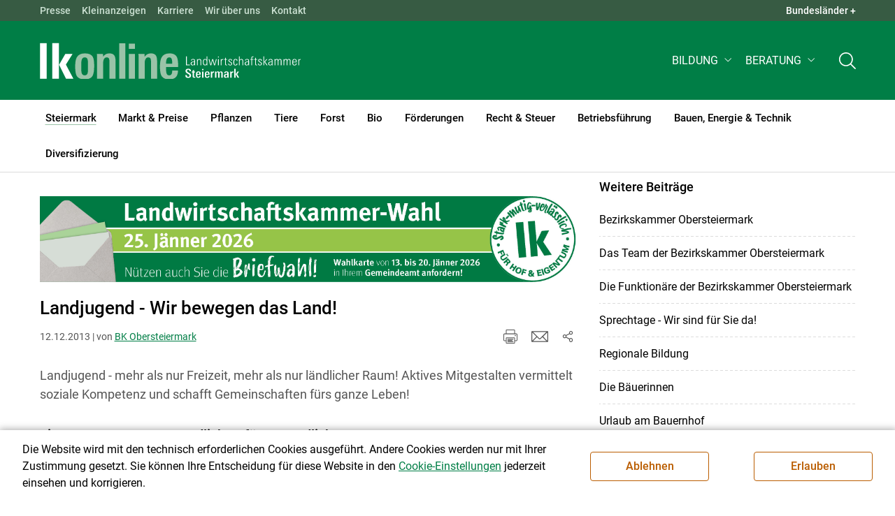

--- FILE ---
content_type: text/html; charset=utf-8
request_url: https://stmk.lko.at/landjugend-wir-bewegen-das-land+2400+1662529
body_size: 19176
content:
<!DOCTYPE html>

	

<html lang="de" class="no-js font-size--s">
<head>
    <title>Landjugend - Wir bewegen das Land! | Landwirtschaftskammer Steiermark</title>

	<meta http-equiv="Content-Type" content="text/html; charset=utf-8">
	<meta name="keywords" content="Agrarprodukte,Landwirtschaft,Agrar,Agrarstatistik,Agrarpolitik,Direktzahlung,Bergbauern,Biologischer Landbau,Benachteiligte Gebiete,Agrarstruktur,Förderung,Forstwirtschaft,Agrarnachrichten,Landwirtschaftskammer,Grünland,Ackerbau,landwirtscchaftliche Berufsvertretung,Lebensmittel,Betriebsführung,Milch,Tierische Erzeugung,Beratung,Ernte,Vieh,Waldwirtschaft,Getreide,bäuerliche Gesellschaft" >
	<meta http-equiv="X-UA-Compatible" content="IE=edge">
	<meta name="robots" content="index,follow,noarchive">
	<meta name="generator" content="">
	<meta name="description" content="Landjugend - mehr als nur Freizeit, mehr als nur ländlicher Raum! Aktives Mitgestalten vermittelt soziale Kompetenz und schafft Gemeinschaften fürs ganze Leben!">
	<meta name="language" content="de">
	<meta name="mobile-web-app-capable" content="yes">
	<meta name="viewport" content="width=device-width, initial-scale=1">
	<link rel="icon" href="/favicon.ico" type="image/x-icon" />
	<link rel="shortcut icon" href="/favicon.ico" type="image/x-icon"  />
	<link rel="preconnect" href="https://cdn.lko.at" crossorigin="anonymous" />
	<link rel="dns-prefetch" href="//cdn.lko.at" />
	<link rel="preconnect" href="https://stat1.netletter.at" crossorigin="anonymous" />
	<link rel="dns-prefetch" href="//stat1.netletter.at" />
	<link rel="preconnect" href="https://stat2.netletter.at" crossorigin="anonymous" />
	<link rel="dns-prefetch" href="//stat2.netletter.at"  />
	<!-- Chrome, Firefox OS and Opera -->
	<meta name="theme-color" content="#d0e3d0" />
	<!-- Windows Phone -->
	<meta name="msapplication-navbutton-color" content="#d0e3d0" />
	<!-- iOS Safari -->
	<meta name="apple-mobile-web-app-status-bar-style" content="#d0e3d0" />
	<link rel="shortcut icon" href="/favicon.ico" />	  	
		<meta property="og:image" content="https://cdn.lko.at/lko3/mmedia/image//2012.02.28/1330431544.jpg?m=NTAwLDI2NA%3D%3D&amp;_=1486472211" />
		<meta property="og:image:alt" content="" />
		<meta property="og:image:width" content="500" />
		<meta property="og:image:height" content="264" />

	<link rel="canonical" href="https://stmk.lko.at/landjugend-wir-bewegen-das-land+2400+1662529" />
	<script>window.DC_STAT = window.DC_STAT || []; </script>
 
<style id="critical" type="text/css">@font-face { font-display: swap; font-family: "Roboto"; font-style: normal; font-weight: 400; src: url("/src_project/fonts/Roboto/roboto-v30-latin-regular.woff") format("woff"), url("/src_project/fonts/Roboto/roboto-v30-latin-regular.woff2") format("woff2"); } :root, [data-bs-theme=light] { --bs-body-font-family: "Roboto", sans-serif; --bs-body-font-size: 1rem; --bs-body-font-weight: 400; --bs-body-line-height: 1.5; } @media (prefers-reduced-motion: no-preference) { :root { scroll-behavior: smooth; } } body { margin: 0; font-family: var(--bs-body-font-family); font-size: var(--bs-body-font-size); font-weight: var(--bs-body-font-weight); line-height: var(--bs-body-line-height); color: var(--bs-body-color); text-align: var(--bs-body-text-align); background-color: var(--bs-body-bg); -webkit-text-size-adjust: 100%; -webkit-tap-highlight-color: rgba(0, 0, 0, 0); } :root { --bs-breakpoint-xs: 0; --bs-breakpoint-sm: 576px; --bs-breakpoint-md: 768px; --bs-breakpoint-lg: 992px; --bs-breakpoint-xl: 1200px; --bs-breakpoint-xxl: 1400px; } .row { --bs-gutter-x: 2.063rem; --bs-gutter-y: 0; display: flex; flex-wrap: wrap; margin-top: calc(-1 * var(--bs-gutter-y)); margin-right: calc(-0.5 * var(--bs-gutter-x)); margin-left: calc(-0.5 * var(--bs-gutter-x)); } .row > * { flex-shrink: 0; width: 100%; max-width: 100%; padding-right: calc(var(--bs-gutter-x) * 0.5); padding-left: calc(var(--bs-gutter-x) * 0.5); margin-top: var(--bs-gutter-y); } .container, .container-fluid { --bs-gutter-x: 2.063rem; --bs-gutter-y: 0; width: 100%; padding-right: calc(var(--bs-gutter-x) * 0.5); padding-left: calc(var(--bs-gutter-x) * 0.5); margin-right: auto; margin-left: auto; } .col, .col-xs, .col-sm, .col-md, .col-lg, .col-xl, .col-xxl { flex: 1 0 0%; } .col-auto, .col-xs-auto, .col-sm-auto, .col-md-auto, .col-lg-auto, .col-xl-auto, .col-xxl-auto { flex: 0 0 auto; width: auto; } .col-12, .col-xs-12, .col-sm-12, .col-md-12, .col-lg-12, .col-xl-12, .col-xxl-12 { flex: 0 0 auto; width: 100%; } img, figure img { max-width: 100%; height: auto; display: block; } .d-none { display: none !important; } .collapse:not(.show) { display: none; } .collapse:not(.show) .slick-slider { display: none; } .slick-slider:not(.slick-initialized) { visibility: hidden !important; } .slick-slider:not(.slick-initialized).slider2slide { aspect-ratio: 392/178; } .slick-slider:not(.slick-initialized) > div:not(:first-child) { display: none !important; } .slick-slider:not(.slick-initialized):first-of-type > div:first-child img:first-of-type { visibility: visible; }</style>
<!-- [apc] cache hit, valid -->
	<link rel="stylesheet" title="default" href="/pages/pkgs/9e007e8be6199cb9a50eb1dc822fcf4d_0.css?_=1768967455"/>

	<!-- [apc] cache hit, valid -->
	<link rel="stylesheet" title="default" href="/pages/pkgs/df5ecef95e0d057f4939e4ebf507e49b_0.css?_=1768967455"/>
	<link rel="stylesheet" title="default" href="/pages/pkgs/df5ecef95e0d057f4939e4ebf507e49b_1.css?_=1768967455"/>
	<link rel="stylesheet" title="default" href="/pages/pkgs/df5ecef95e0d057f4939e4ebf507e49b_2.css?_=1768967455"/>
	<link rel="stylesheet" title="default" href="/pages/pkgs/df5ecef95e0d057f4939e4ebf507e49b_3.css?_=1768967455"/>
	<link rel="stylesheet" title="default" href="/pages/pkgs/df5ecef95e0d057f4939e4ebf507e49b_4.css?_=1768967455"/>
	<!-- [apc] cache hit, valid -->
	<script charset="utf-8" src="/pages/pkgs/12bc4afc8c4b4c2465ce151f9dcc0680_0.js?_=1768967455"></script>
	














	


	
















</head>
<body class="full"  id="de">
<!-- breadcrumbs
	"Steiermark\/Bezirkskammer\/Obersteiermark"
	"Steiermark\/Bezirkskammer\/Obersteiermark\/Landjugend - Wir bewegen das Land!"
	-->
	<!-- statistics -->
	<script>
	  var _paq = window._paq = window._paq || [];
	  /* tracker methods like "setCustomDimension" should be called before "trackPageView" */
	  _paq.push(['trackPageView']);
	  _paq.push(['enableLinkTracking']);
	  (function() {
		var u="//matstat01.digidev.at/";
		_paq.push(['setTrackerUrl', u+'lko']);
		_paq.push(['setSiteId', '10']);
		var d=document, g=d.createElement('script'), s=d.getElementsByTagName('script')[0];
		g.async=true; g.src=u+'digistat.js'; s.parentNode.insertBefore(g,s);
	  })();
	  window.matomoAsyncInit = function () {
		try {
			var matstat2025 = Matomo.getTracker("https://matstat01.digidev.at/lko", 56);
			matstat2025.enableLinkTracking(true);
			const crumbs = document.getElementsByClassName('breadcrumb-item');
			// careful to take the shown crumbs, if available
			if (crumbs.length > 0 ) {
				let breadcrumbpath = ''
				for (let i = 1 ; i < crumbs.length; i++) { // skip MENU
					breadcrumbpath += crumbs[i].textContent.trim().replace(/\u002f/g, "\u2215") + '/';
				}
				matstat2025.setCustomUrl(location.origin + "/" + breadcrumbpath + location.pathname.substring(1) + location.search);
				matstat2025.setDocumentTitle(breadcrumbpath + document.title.trim().replace(/\u002f/g, "\u2215"));
			} else {
				matstat2025.setCustomUrl(location.origin + "/" + "Steiermark\/Bezirkskammer\/Obersteiermark" + "/" + location.pathname.substring(1) + location.search);
				matstat2025.setDocumentTitle("Steiermark\/Bezirkskammer\/Obersteiermark\/Landjugend - Wir bewegen das Land!");
			}
			matstat2025.trackPageView();
		} catch( err ) { console.log(err) }
	  };
	</script>
	<!-- statistics -->

<div class="browserwarn" style="display: none;">Für Browser < IE 11 nicht optimiert. Verwenden Sie bitte einen aktuelleren Browser.</div>

<span id="final-top"></span>

<section class="beratung par-id2479 open mdoc mdoc1662529 id1646 nav-no layout2 lk_steiermark resp5">

<div id="wrap" class="row-fluid wrap">

<a tabindex="1" class="sr-only sr-only-focusable skip-content" href="#skip-content" aria-label="Skip to main content"><span>Skip to main content</span></a>




<header id="main-header" class="sticky-header main-header autohide">

<!-- 5web -->
					<div class="toplinks d-none d-md-block" >
<div class="toplinks_level1 inline" >
	<div class="container">
		<nav>
			<ul class="nav" aria-label="Bundesländer" role="list">
				<li class="nav-item">
					<span class="nav-link">Landwirtschaftskammern:</span>
				</li>
								<li class="nav-item cell1">
					<a class="nav-link" href="https://www.lko.at/"  target="_blank" >
						Österreich					</a>
				</li>
				<li class="nav-item cell2">
					<a class="nav-link" href="https://bgld.lko.at/"  target="_blank" >
						Bgld					</a>
				</li>
				<li class="nav-item cell3">
					<a class="nav-link" href="https://ktn.lko.at/"  target="_blank" >
						Ktn					</a>
				</li>
				<li class="nav-item cell4">
					<a class="nav-link" href="https://noe.lko.at/"  target="_blank" >
						Nö					</a>
				</li>
				<li class="nav-item cell5">
					<a class="nav-link" href="https://ooe.lko.at/"  target="_blank" >
						Oö					</a>
				</li>
				<li class="nav-item cell6">
					<a class="nav-link" href="https://sbg.lko.at/"  target="_blank" >
						sbg					</a>
				</li>
				<li class="nav-item cell7">
					<a class="nav-link" href="https://stmk.lko.at/"  target="_blank" >
						Stmk					</a>
				</li>
				<li class="nav-item cell8">
					<a class="nav-link" href="https://tirol.lko.at/"  target="_blank" >
						Tirol					</a>
				</li>
				<li class="nav-item cell9">
					<a class="nav-link" href="https://vbg.lko.at/"  target="_blank" >
						Vbg					</a>
				</li>
				<li class="nav-item cell10">
					<a class="nav-link" href="https://wien.lko.at/"  target="_blank" >
						Wien					</a>
				</li>
				<li class="nav-item">
					<a class="nav-link js-toggle-toplinks" title="Quick Links" data-bs-toggle="collapse" href="#collapseToplinks" role="button" aria-expanded="false" aria-controls="collapseToplinks">Quick Links + </a>
				</li>
			</ul>
		</nav>
	</div>
</div>

		<div id="collapseToplinks" class="toplinks_level2 inline collapse show"
			>
			<div class="container">
				<ul class="nav" aria-label="Quicklinks" role="list">
									<li class="sm-nav-item cell1">
								<a class="sm-nav-link" title="Presse"
					href="/presse+2400++1348321+3204"  target="_self" >
									Presse								</a>
								</li>
				<li class="sm-nav-item cell2">
								<a class="sm-nav-link" title="Kleinanzeigen"
					href="https://anzeigen.lko.at"  target="_blank" >
									Kleinanzeigen								</a>
								</li>
				<li class="sm-nav-item cell3">
								<a class="sm-nav-link" title="Karriere"
					href="/karriere+2400++900603+1450"  target="_self" >
									Karriere								</a>
								</li>
				<li class="sm-nav-item cell4">
								<a class="sm-nav-link" title="Wir über uns"
					href="/organisation+2400++900594+1248"  target="_self" >
									Wir über uns								</a>
								</li>
				<li class="sm-nav-item cell5">
								<a class="sm-nav-link" title="Kontakt"
					href="/kontakt+2400++1200339+1417"  target="_self" >
									Kontakt								</a>
								</li>
					<li class="nav-item">
						<a class="nav-link js-toggle-toplinks" title="Bundesländer" data-bs-toggle="collapse" href="#collapseToplinks" role="button" aria-expanded="false" aria-controls="collapseToplinks">Bundesländer +</a>
					</li>
				</ul>
			</div>
		</div>

					</div>


<div class="navbar navbar-expand-xl extend-smart btco-hover-menu">

<div class="header">

<div class="container">

<div class="header-green">



					<div class="brand">
						<a class="logo" href="/steiermark+2400+++1165" target="_self" title="... Startseite">
							<img src="/src_project/svg/portal/5/logo.svg" class="logo__logo" alt="Logo Landwirtschaftskammer" width="198" height="52">
							<img src="/src_project/svg/portal/5/print/logo2.svg" class="print-logo-first " alt="Print Logo Landwirtschaftskammer">
							<div class="logo-second">
								<img src="/src_project/svg/portal/5/bundeslaender/lk_steiermark.svg" class="logo__bundesland" alt="LK Steiermark logo" width="166" height="35">
							</div>
							<img src="/src_project/svg/portal/5/print/lk_steiermark.svg"  class="print-logo-second" alt="LK Steiermark logo">
						</a>
					</div>


<nav>
<ul class="nav sm-navbar navbar-nav expand-on-hover navbar-links d-none d-xl-block" id="">

			<li class="menu2947 sm-sub-item sm-nav-item" id="menu2947">

				<a role="button" aria-haspopup="true" aria-expanded="false" class=" sm-sub-toggler sm-nav-link" title="Bildung" href="/bildung+2500++1302614" target="_self"><span>Bildung</span></a>

				<ul class="dropdown-menu" aria-labelledby="bildung">

								<li class="topmenu">
				<a class=" sm-sub-toggler sm-nav-link" title="Bildung" href="/bildung+2500++1302614" target="_self"><span>Bildung</span>					<svg class="svgicon-home" aria-hidden="true">
						<use xlink:href="/src_project/svg/portal/svg/home.svg#Ebene_1"></use>
					</svg>
</a>

			</li>

							<li id="menu3478" class="menu2947">
								<a class="  dropdown-item" title="Bildung aktuell" href="/bildung-aktuell+2500++1373237" target="_self"><span>Bildung aktuell</span></a>

							</li>
							<li id="menu7742" class="menu2947">
								<a class="  dropdown-item" title="Kurse, Workshops, Veranstaltungen" href="/kurse-workshops-veranstaltungen+2500++2862311" target="_self"><span>Kurse, Workshops, Veranstaltungen</span></a>

							</li>
				</ul>
			</li>

			<li class="menu5833 sm-sub-item sm-nav-item" id="menu5833">

				<a role="button" aria-haspopup="true" aria-expanded="false" class=" sm-sub-toggler sm-nav-link" title="Beratung" href="/beratung+2500++2109350" target="_self"><span>Beratung</span></a>

				<ul class="dropdown-menu" aria-labelledby="beratung">

								<li class="topmenu">
				<a class=" sm-sub-toggler sm-nav-link" title="Beratung" href="/beratung+2500++2109350" target="_self"><span>Beratung</span>					<svg class="svgicon-home" aria-hidden="true">
						<use xlink:href="/src_project/svg/portal/svg/home.svg#Ebene_1"></use>
					</svg>
</a>

			</li>

							<li id="menu5846" class="menu5833">
								<a class="  dropdown-item" title="Information zur LK-Beratung" href="/information-zur-lk-beratung+2500++2111987" target="_self"><span>Information zur LK-Beratung</span></a>

							</li>
							<li id="menu8416" class="menu5833">
								<a class="  dropdown-item" title="Bauen" href="/bauen+2500++3634572" target="_self"><span>Bauen</span></a>

							</li>
							<li id="menu5834" class="menu5833">
								<a class="  dropdown-item" title="Betrieb &amp; Unternehmen" href="/betrieb-unternehmen+2500++2109351" target="_self"><span>Betrieb & Unternehmen</span></a>

							</li>
							<li id="menu5843" class="menu5833">
								<a class="  dropdown-item" title="Biozentrum Steiermark" href="/biozentrum-steiermark+2500++2109360" target="_self"><span>Biozentrum Steiermark </span></a>

							</li>
							<li id="menu5841" class="menu5833">
								<a class="  dropdown-item" title="Direktvermarktung" href="/direktvermarktung+2500++2109358" target="_self"><span>Direktvermarktung</span></a>

							</li>
							<li id="menu5839" class="menu5833">
								<a class="  dropdown-item" title="Energie, Klima und Bioressourcen" href="/energie-klima-und-bioressourcen+2500++2109356" target="_self"><span>Energie, Klima und Bioressourcen </span></a>

							</li>
							<li id="menu5838" class="menu5833">
								<a class="  dropdown-item" title="Forstwirtschaft" href="/forstwirtschaft+2500++2109355" target="_self"><span>Forstwirtschaft</span></a>

							</li>
							<li id="menu5840" class="menu5833">
								<a class="  dropdown-item" title="Förderungen" href="/förderungen+2500++2109357" target="_self"><span>Förderungen</span></a>

							</li>
							<li id="menu5837" class="menu5833">
								<a class="  dropdown-item" title="Pflanzen" href="/pflanzen+2500++2109354" target="_self"><span>Pflanzen </span></a>

							</li>
							<li id="menu5835" class="menu5833">
								<a class="  dropdown-item" title="Recht" href="/recht+2500++2109352" target="_self"><span>Recht</span></a>

							</li>
							<li id="menu5836" class="menu5833">
								<a class="  dropdown-item" title="Tiere" href="/tiere+2500++2109353" target="_self"><span>Tiere </span></a>

							</li>
							<li id="menu5842" class="menu5833">
								<a class="  dropdown-item" title="Urlaub am Bauernhof" href="/urlaub-am-bauernhof+2500++2109359" target="_self"><span>Urlaub am Bauernhof </span></a>

							</li>
				</ul>
			</li>
</ul>
</nav>


<nav id="mobile-navigation" role="navigation" class="">

<button id="" class="hamburger-close collapsed trigger-bundesland" data-bs-toggle="collapse" data-bs-target="#toggle-bundesland" aria-expanded="false" aria-label="Toggle Bundesland" href="#toggle-bundesland">

<svg class="svgicon-burger " aria-hidden="true" viewBox="0 0 48 26.041"><use xlink:href="/src_project/svg/portal/5/svg/oesterreich_icon_2.svg#Ebene_1"></use></svg>

<svg class="svgicon-burger hover-icon" aria-hidden="true" viewBox="0 0 48 26.041"><use xlink:href="/src_project/svg/portal/5/svg/oesterreich_icon.svg#Ebene_1"></use></svg>

<svg class="svgicon-close-burger" aria-hidden="true" viewBox="0 0 12 12"><use xlink:href="/src_project/svg/portal/5/svg/close.svg#Ebene_1"></use></svg>

</button>

<button id="" class="hamburger-close collapsed trigger-search" data-bs-toggle="collapse" data-bs-target="#toggle-search" aria-expanded="false" aria-label="Toggle search" href="#toggle-search">

<svg class="svgicon-burger " aria-hidden="true" viewBox="0 0 18 18"><use xlink:href="/src_project/svg/portal/5/svg/lupe_suche.svg#Ebene_1"></use></svg>

<svg class="svgicon-close-burger" aria-hidden="true" viewBox="0 0 12 12"><use xlink:href="/src_project/svg/portal/5/svg/close.svg#Ebene_1"></use></svg>

</button>

<span class="triger-menu-platzhalter" aria-label="Open main menu">

<svg class="svgicon-burger" aria-hidden="true" viewBox="0 0 56 40">

<use xlink:href="/src_project/svg/portal/5/svg/menu_mobil_icon.svg#Ebene_1"></use>

</svg>

</span>

</nav>

</div>

</div>

</div>

<nav id="main-navigation" role="navigation" class="">

<div class="container">

<div class="bdl-mobil collapse" id="toggle-bundesland">

<ul class="nav">
	<li class="sm-nav-item">
		<span class="sm-nav-link-title">Landwirtschaftskammern</span>
	</li>
		<li class="sm-nav-item cell1">
		<a class="sm-nav-link"
		   href="https://www.lko.at/"
		   title="Österreich"
		   target="_blank">Österreich</a>
	</li>
		<li class="sm-nav-item cell2">
		<a class="sm-nav-link"
		   href="https://bgld.lko.at/"
		   title="Burgenland"
		   target="_blank">Burgenland</a>
	</li>
		<li class="sm-nav-item cell3">
		<a class="sm-nav-link"
		   href="https://ktn.lko.at/"
		   title="Kärnten"
		   target="_blank">Kärnten</a>
	</li>
		<li class="sm-nav-item cell4">
		<a class="sm-nav-link"
		   href="https://noe.lko.at/"
		   title="Niederösterreich"
		   target="_blank">Niederösterreich</a>
	</li>
		<li class="sm-nav-item cell5">
		<a class="sm-nav-link"
		   href="https://ooe.lko.at/"
		   title="Oberösterreich"
		   target="_blank">Oberösterreich</a>
	</li>
		<li class="sm-nav-item cell6">
		<a class="sm-nav-link"
		   href="https://sbg.lko.at/"
		   title="Salzburg"
		   target="_blank">Salzburg</a>
	</li>
		<li class="sm-nav-item cell7">
		<a class="sm-nav-link"
		   href="https://stmk.lko.at/"
		   title="Steiermark"
		   target="_blank">Steiermark</a>
	</li>
		<li class="sm-nav-item cell8">
		<a class="sm-nav-link"
		   href="https://tirol.lko.at/"
		   title="Tirol"
		   target="_blank">Tirol</a>
	</li>
		<li class="sm-nav-item cell9">
		<a class="sm-nav-link"
		   href="https://vbg.lko.at/"
		   title="Vorarlberg"
		   target="_blank">Vorarlberg</a>
	</li>
		<li class="sm-nav-item cell10">
		<a class="sm-nav-link"
		   href="https://wien.lko.at/"
		   title="Wien"
		   target="_blank">Wien</a>
	</li>
	</ul>


</div>

<div class="main-search collapse" id="toggle-search">






<script type="text/javascript">

	$(document).ready(function() {

		$("input#fulltext_search").autocomplete({
			source: "/?mlay_id=10011&menu=LK Steiermark&npf_cache=no&r="+Math.round(Math.random()*1000000), //autocomplete data
			open: function() {
				$(this).autocomplete("widget").css("z-index", 5000);
				return false;
			},
			select: function(event, ui) {
				var origEvent = event;
				while (origEvent.originalEvent !== undefined)
					origEvent = origEvent.originalEvent;
				if (origEvent.type == "keydown")
					$("#content-search-form").submit();
			}
		});

		$("#fulltext_search").on("blur", function() {
			$(this).val(String($(this).val()).trim());
		});

		$("#fulltext_search").on('keydown', function(event){ //enter event.
			if(event.keyCode == 13) {
				if($('#fulltext_search').val() != 'Ihr Suchbegriff' && $('#fulltext_search').val() != '' && $('#fulltext_search').val() != '*') {
					$("#content-search-form").submit();
				} else {
					$("#fulltext_search").val("").focus();
					return false;
				}
			}
		});

		// focus on collapse open, if inside collapse
		if($("#fulltext_search").closest('.collapse').length)
		{
			$("#fulltext_search").closest('.collapse').on('shown.bs.collapse', function() {
				$("#fulltext_search").focus();
			})
		}
	});

	function vt_search() {
		if($('#fulltext_search').val() != 'Ihr Suchbegriff' && $('#fulltext_search').val() != '' && $('#fulltext_search').val() != '*') {
			$("#content-search-form").submit();
		} else {
			$("#fulltext_search").val("").focus();
			return false;
		}
	}

</script>
	<form id="content-search-form" class="form-inline" name="solrFormSmall" method="GET"  action="/volltextsuche+2400++1348378+3206">
		<input type="hidden" value="no" name="npf_cache" />
		<label for="fulltext_search" class="sr-only">Volltextsuche</label>
		<button type="submit" id="solr-form-submit-forw" class="btn" onclick="vt_search();" title="Volltextsuche">
			<svg class="svgicon-suche" aria-hidden="true">
				<use xlink:href="/src_project/svg/portal/5/svg/suche.svg#Ebene_1"></use>
			</svg>
		</button>
		<input class="form-control" type="text" placeholder="Ihr Suchbegriff" aria-label="Search" id="fulltext_search" placeholder="Ihr Suchbegriff" name="fulltext_search" value="" />

	</form>



</div>

<nav id="navbar1" class="sm-navbar sm-navbar--offcanvas-right">

<span class="sm-toggler-state" id="sm-toggler-state-1"></span>

<div class="sm-toggler">

<a class="sm-toggler-anchor sm-toggler-anchor--show" href="#sm-toggler-state-1" role="button" aria-label="Open main menu">

<span class="sm-toggler-icon sm-toggler-icon--show"></span>

</a>

<a class="sm-toggler-anchor sm-toggler-anchor--hide" href="#" role="button" aria-label="Close main menu">

<span class="sm-toggler-icon sm-toggler-icon--hide"></span>

</a>

</div>

<a class="sm-offcanvas-overlay" href="#" aria-hidden="true" tabindex="-1"></a>

<div class="sm-offcanvas" id="sm-offcanvas-toggler">

<div class="sm-hide-large" style="display: flex; align-items: center; justify-content: space-between" aria-hidden="true">

<div class="sm-brand"><img src="/src_project/svg/portal/5/logo2.svg" class="logo__logo" alt="Logo Landwirtschaftskammern ">

<span class="region">Österreich</span>

</div>

<div class="sm-toggler">

<a class="sm-toggler-anchor sm-toggler-anchor--hide" href="#" role="button">

<span class="sm-toggler-icon sm-toggler-icon--hide"></span>

</a>

</div>

</div>

<ul class="sm-nav sm-nav--left navbar-nav" id="main-menu">

<li class="sm-sub-item active  menu2479 sm-nav-item">
		<a class="sm-nav-link--split sm-nav-link" title="Steiermark" href="/steiermark+2500+++1165" target="_self"><span>Steiermark</span><span class="sr-only">(current)1</span></a>
		<button class="sm-nav-link sm-nav-link--split sm-sub-toggler" aria-label="Toggle sub menu"></button><ul class="sm-sub">
			<li class="sm-sub-item topmenu d-md-none">
				<a class="sm-sub-link" title="Steiermark" href="/steiermark+2500+++1165" target="_self"><span>Steiermark</span></a>

			</li>

			<li class="sm-sub-item menu8706">
				<a class=" sm-sub-link" title="Landwirtschaftskammer-Wahl" href="/landwirtschaftskammer-wahl+2500++4305323" target="_self"><span>Landwirtschaftskammer-Wahl</span></a>
			</li>
			<li class="sm-sub-item menu8605">
				<a class=" sm-sub-link" title="Petition Laborfleisch" href="/petition-laborfleisch+2500++4019633" target="_self"><span>Petition Laborfleisch</span></a>
			</li>
			<li class="sm-sub-item menu1170">
				<a class=" sm-sub-link" title="Aktuelles" href="/aktuelles+2500++900098" target="_self"><span>Aktuelles</span></a>
			</li>
			<li class="sm-sub-item menu1230">
				<a class="sm-sub-link sm-nav-link--split" title="Wir über uns" href="javascript:;" target="_self"><span>Wir über uns</span></a>
				<button class="sm-nav-link sm-nav-link--split sm-sub-toggler" aria-label="Toggle sub menu"></button><ul class="sm-sub">
					<li class="sm-sub-item topmenu d-md-none">
						<a class=" sm-sub-link" title="Wir über uns" href="javascript:;" target="_self"><span>Wir über uns</span></a>

					</li>

					<li class="sm-sub-item menu1248">
						<a class=" sm-sub-link" title="Organisation" href="/organisation+2500++900594" target="_self"><span>Organisation</span></a>
					</li>
					<li class="sm-sub-item menu7799">
						<a class=" sm-sub-link" title="Mitarbeiterinnen und Mitarbeiter" href="/mitarbeiterinnen-und-mitarbeiter+2500++2930157" target="_self"><span>Mitarbeiterinnen und Mitarbeiter</span></a>
					</li>
					<li class="sm-sub-item menu7709">
						<a class=" sm-sub-link" title="Partnerschaftliche Interessenvertretung" href="/partnerschaftliche-interessenvertretung+2500++2812236" target="_self"><span>Partnerschaftliche Interessenvertretung</span></a>
					</li>
					<li class="sm-sub-item menu1450">
						<a class=" sm-sub-link" title="Karriere" href="/karriere+2500++900603" target="_self"><span>Karriere</span></a>
					</li>
					<li class="sm-sub-item menu6071">
						<a class=" sm-sub-link" title="Leitbild" href="/leitbild+2500++2191729" target="_self"><span>Leitbild</span></a>
					</li>
				</ul>
			</li>
			<li class="sm-sub-item menu6112">
				<a class=" sm-sub-link" title="Tätigkeitsbericht" href="/tätigkeitsbericht+2400++2198529" target="_self"><span>Tätigkeitsbericht</span></a>
			</li>
			<li class="sm-sub-item active  menu1342">
				<a class="sm-sub-link sm-nav-link--split" title="Bezirkskammer" href="/bezirkskammer+2500++900618" target="_self"><span>Bezirkskammer</span><span class="sr-only">(current)2</span></a>
				<button class="sm-nav-link sm-nav-link--split sm-sub-toggler" aria-label="Toggle sub menu"></button><ul class="sm-sub">
					<li class="sm-sub-item topmenu d-md-none">
						<a class=" sm-sub-link" title="Bezirkskammer" href="/bezirkskammer+2500++900618" target="_self"><span>Bezirkskammer</span></a>

					</li>

					<li class="sm-sub-item menu1643">
						<a class=" sm-sub-link" title="Deutschlandsberg" href="/deutschlandsberg+2500++900643" target="_self"><span>Deutschlandsberg</span></a>
					</li>
					<li class="sm-sub-item menu1656">
						<a class=" sm-sub-link" title="Graz und Umgebung" href="/graz-und-umgebung+2500++900656" target="_self"><span>Graz und Umgebung</span></a>
					</li>
					<li class="sm-sub-item menu1651">
						<a class=" sm-sub-link" title="Leibnitz" href="/leibnitz+2500++900651" target="_self"><span>Leibnitz</span></a>
					</li>
					<li class="sm-sub-item menu1658">
						<a class=" sm-sub-link" title="Liezen" href="/liezen+2500++900658" target="_self"><span>Liezen</span></a>
					</li>
					<li class="sm-sub-item menu1647">
						<a class=" sm-sub-link" title="Murau" href="/murau+2500++900647" target="_self"><span>Murau</span></a>
					</li>
					<li class="sm-sub-item menu1645">
						<a class=" sm-sub-link" title="Murtal" href="/murtal+2500++900645" target="_self"><span>Murtal</span></a>
					</li>
					<li class="active  menu1646">
						<a class=" sm-sub-link" title="Obersteiermark" href="/obersteiermark+2500++900646" target="_self"><span>Obersteiermark</span></a>
					</li>
					<li class="sm-sub-item menu1644">
						<a class=" sm-sub-link" title="Hartberg-Fürstenfeld" href="/hartberg-fürstenfeld+2500++900644" target="_self"><span>Hartberg-Fürstenfeld</span></a>
					</li>
					<li class="sm-sub-item menu1653">
						<a class=" sm-sub-link" title="Südoststeiermark" href="/südoststeiermark+2500++900653" target="_self"><span>Südoststeiermark</span></a>
					</li>
					<li class="sm-sub-item menu1657">
						<a class=" sm-sub-link" title="Voitsberg" href="/voitsberg+2500++900657" target="_self"><span>Voitsberg</span></a>
					</li>
					<li class="sm-sub-item menu1654">
						<a class=" sm-sub-link" title="Weiz" href="/weiz+2500++900654" target="_self"><span>Weiz</span></a>
					</li>
					<li class="sm-sub-item menu8406">
						<a class=" sm-sub-link" title="Weststeiermark" href="/weststeiermark+2500++3575151" target="_self"><span>Weststeiermark</span></a>
					</li>
				</ul>
			</li>
			<li class="sm-sub-item menu8680">
				<a class=" sm-sub-link" title="Vifzack 2026" href="/vifzack-2026+2500++4252297" target="_self"><span>Vifzack 2026</span></a>
			</li>
			<li class="sm-sub-item menu8695">
				<a class="sm-sub-link sm-nav-link--split" title="Bauernhof des Jahres 2026" href="/bauernhof-des-jahres-2026+2500++4268907" target="_self"><span>Bauernhof des Jahres 2026</span></a>
				<button class="sm-nav-link sm-nav-link--split sm-sub-toggler" aria-label="Toggle sub menu"></button><ul class="sm-sub">
					<li class="sm-sub-item topmenu d-md-none">
						<a class=" sm-sub-link" title="Bauernhof des Jahres 2026" href="/bauernhof-des-jahres-2026+2500++4268907" target="_self"><span>Bauernhof des Jahres 2026</span></a>

					</li>

					<li class="sm-sub-item menu8499">
						<a class=" sm-sub-link" title="Bauernhof des Jahres 2023" href="/bauernhof-des-jahres-2023+2500++3737071" target="_self"><span>Bauernhof des Jahres 2023</span></a>
					</li>
					<li class="sm-sub-item menu8584">
						<a class=" sm-sub-link" title="Bauernhof des Jahres 2024" href="/bauernhof-des-jahres-2024+2500++3921099" target="_self"><span>Bauernhof des Jahres 2024</span></a>
					</li>
					<li class="sm-sub-item menu8651">
						<a class=" sm-sub-link" title="Bauernhof des Jahres 2025" href="/bauernhof-des-jahres-2025+2500++4129475" target="_self"><span>Bauernhof des Jahres 2025</span></a>
					</li>
				</ul>
			</li>
			<li class="sm-sub-item menu8676">
				<a class=" sm-sub-link" title="Hofheldinnen" href="/hofheldinnen+2500++4243784" target="_self"><span>Hofheldinnen</span></a>
			</li>
			<li class="sm-sub-item menu7038">
				<a class=" sm-sub-link" title="Bäuerinnen" href="/mlay_id=2500bäuerinnenorganisation-steiermark+2500+2515510" target="_self"><span>Bäuerinnen</span></a>
			</li>
			<li class="sm-sub-item menu1284">
				<a class=" sm-sub-link" title="Verbände" href="/verbände+2500++1200060" target="_self"><span>Verbände</span></a>
			</li>
			<li class="sm-sub-item menu1714">
				<a class=" sm-sub-link" title="Landwirtschaftliche Mitteilungen" href="/landwirtschaftliche-mitteilungen+2500++1200114" target="_self"><span>Landwirtschaftliche Mitteilungen</span></a>
			</li>
			<li class="sm-sub-item menu7266">
				<a class=" sm-sub-link" title="anzeigen.lko.at" href="https://anzeigen.lko.at/" target="_blank"><span>anzeigen.lko.at</span></a>
			</li>
			<li class="sm-sub-item menu3208">
				<a class=" sm-sub-link" title="Bildergalerien" href="/bildergalerien+2500++1348383" target="_self"><span>Bildergalerien</span></a>
			</li>
			<li class="sm-sub-item menu8670">
				<a class="sm-sub-link sm-nav-link--split" title="Videos" href="/videos+2500++4236395" target="_self"><span>Videos</span></a>
				<button class="sm-nav-link sm-nav-link--split sm-sub-toggler" aria-label="Toggle sub menu"></button><ul class="sm-sub">
					<li class="sm-sub-item topmenu d-md-none">
						<a class=" sm-sub-link" title="Videos" href="/videos+2500++4236395" target="_self"><span>Videos</span></a>

					</li>

					<li class="sm-sub-item menu8671">
						<a class=" sm-sub-link" title="Fachvideos" href="/fachvideos+2500++4236397" target="_self"><span>Fachvideos</span></a>
					</li>
					<li class="sm-sub-item menu8674">
						<a class=" sm-sub-link" title="Innovative Betriebe" href="/innovative-betriebe+2500++4236400" target="_self"><span>Innovative Betriebe</span></a>
					</li>
					<li class="sm-sub-item menu8673">
						<a class=" sm-sub-link" title="Vielfalt braucht Bewirtschaftung" href="/vielfalt-braucht-bewirtschaftung+2500++4236399" target="_self"><span>Vielfalt braucht Bewirtschaftung</span></a>
					</li>
					<li class="sm-sub-item menu8672">
						<a class=" sm-sub-link" title="ORF Landwirt schafft" href="/orf-landwirt-schafft+2500++4236398" target="_self"><span>ORF Landwirt schafft</span></a>
					</li>
				</ul>
			</li>
			<li class="sm-sub-item menu1407">
				<a class=" sm-sub-link" title="Veranstaltungen" href="/veranstaltungen+2500++1200359" target="_self"><span>Veranstaltungen</span></a>
			</li>
			<li class="sm-sub-item menu3204">
				<a class=" sm-sub-link" title="Presse" href="/presse+2500++1348321" target="_self"><span>Presse</span></a>
			</li>
			<li class="sm-sub-item menu3203">
				<a class=" sm-sub-link" title="Downloads" href="/downloads+2500+++2980" target="_self"><span>Downloads</span></a>
			</li>
			<li class="sm-sub-item menu1680">
				<a class=" sm-sub-link" title="Wetter" href="/wetter+2500++1200035" target="_self"><span>Wetter</span></a>
			</li>
			<li class="sm-sub-item menu1417">
				<a class=" sm-sub-link" title="Kontakt" href="/kontakt+2500++1200339" target="_self"><span>Kontakt</span></a>
			</li>
		</ul>
	</li>
	<li class="sm-sub-item menu2571 sm-nav-item">
		<a class="sm-nav-link--split sm-nav-link" title="Markt &amp; Preise" href="javascript:;" target="_self"><span>Markt & Preise</span></a>
		<button class="sm-nav-link sm-nav-link--split sm-sub-toggler" aria-label="Toggle sub menu"></button><ul class="sm-sub">
			<li class="sm-sub-item topmenu d-md-none">
				<a class="sm-sub-link" title="Markt &amp; Preise" href="javascript:;" target="_self"><span>Markt & Preise</span></a>

			</li>

			<li class="sm-sub-item menu2578">
				<a class=" sm-sub-link" title="Lebendrinder" href="/lebendrinder+2500++1298169" target="_self"><span>Lebendrinder</span></a>
			</li>
			<li class="sm-sub-item menu2585">
				<a class=" sm-sub-link" title="Schlachtrinder" href="/schlachtrinder+2500++1298176" target="_self"><span>Schlachtrinder</span></a>
			</li>
			<li class="sm-sub-item menu2592">
				<a class=" sm-sub-link" title="Schweine &amp; Ferkel" href="/schweine-ferkel+2500++1298183" target="_self"><span>Schweine & Ferkel</span></a>
			</li>
			<li class="sm-sub-item menu2606">
				<a class=" sm-sub-link" title="Milch" href="/milch+2500++1298197" target="_self"><span>Milch</span></a>
			</li>
			<li class="sm-sub-item menu2613">
				<a class=" sm-sub-link" title="Schafe, Lämmer, Ziegen" href="/schafe-lämmer-ziegen+2500++1298204" target="_self"><span>Schafe, Lämmer, Ziegen</span></a>
			</li>
			<li class="sm-sub-item menu2627">
				<a class=" sm-sub-link" title="Getreide &amp; Futtermittel" href="/getreide-futtermittel+2500++1298218" target="_self"><span>Getreide & Futtermittel</span></a>
			</li>
			<li class="sm-sub-item menu2648">
				<a class=" sm-sub-link" title="Holz" href="/holz+2500++1298240" target="_self"><span>Holz</span></a>
			</li>
			<li class="sm-sub-item menu2972">
				<a class=" sm-sub-link" title="Download Marktberichte" href="/download-marktberichte+2500++1302694" target="_self"><span>Download Marktberichte</span></a>
			</li>
		</ul>
	</li>
	<li class="sm-sub-item menu2669 sm-nav-item">
		<a class="sm-nav-link--split sm-nav-link" title="Pflanzen" href="/pflanzen+2500++1298263" target="_self"><span>Pflanzen</span></a>
		<button class="sm-nav-link sm-nav-link--split sm-sub-toggler" aria-label="Toggle sub menu"></button><ul class="sm-sub">
			<li class="sm-sub-item topmenu d-md-none">
				<a class="sm-sub-link" title="Pflanzen" href="/pflanzen+2500++1298263" target="_self"><span>Pflanzen</span></a>

			</li>

			<li class="sm-sub-item menu2676">
				<a class=" sm-sub-link" title="Ackerkulturen" href="/ackerkulturen+2500++1298270" target="_self"><span>Ackerkulturen</span></a>
			</li>
			<li class="sm-sub-item menu2698">
				<a class=" sm-sub-link" title="Grünland &amp; Futterbau" href="/grünland-futterbau+2500++1302362" target="_self"><span>Grünland & Futterbau</span></a>
			</li>
			<li class="sm-sub-item menu2683">
				<a class=" sm-sub-link" title="Boden-, Wasserschutz &amp; Düngung" href="/boden-wasserschutz-düngung+2500++1298278" target="_self"><span>Boden-, Wasserschutz & Düngung</span></a>
			</li>
			<li class="sm-sub-item menu8561">
				<a class=" sm-sub-link" title="NAPV und Ammoniakreduktion" href="/napv-und-ammoniakreduktion+2500++3831788" target="_self"><span>NAPV und Ammoniakreduktion</span></a>
			</li>
			<li class="sm-sub-item menu2705">
				<a class=" sm-sub-link" title="Pflanzenschutz" href="/pflanzenschutz+2500++1302369" target="_self"><span>Pflanzenschutz</span></a>
			</li>
			<li class="sm-sub-item menu8113">
				<a class=" sm-sub-link" title="Biodiversität" href="/biodiversität+2500++3409289" target="_self"><span>Biodiversität</span></a>
			</li>
			<li class="sm-sub-item menu3537">
				<a class=" sm-sub-link" title="Obstbau" href="/obstbau+2500++1376498" target="_self"><span>Obstbau</span></a>
			</li>
			<li class="sm-sub-item menu7660">
				<a class="sm-sub-link sm-nav-link--split" title="Weinbau" href="/weinbau+2500++2750197" target="_self"><span>Weinbau</span></a>
				<button class="sm-nav-link sm-nav-link--split sm-sub-toggler" aria-label="Toggle sub menu"></button><ul class="sm-sub">
					<li class="sm-sub-item topmenu d-md-none">
						<a class=" sm-sub-link" title="Weinbau" href="/weinbau+2500++2750197" target="_self"><span>Weinbau</span></a>

					</li>

					<li class="sm-sub-item menu6577">
						<a class=" sm-sub-link" title="Weinbau aktuell" href="/weinbau-aktuell+2500++2455144" target="_self"><span>Weinbau aktuell</span></a>
					</li>
					<li class="sm-sub-item menu7553">
						<a class=" sm-sub-link" title="Rechtliches und Förderungen" href="/rechtliches-und-förderungen+2500++2730678" target="_self"><span>Rechtliches und Förderungen</span></a>
					</li>
					<li class="sm-sub-item menu7562">
						<a class=" sm-sub-link" title="Pflanzenschutz" href="/pflanzenschutz+2500++2730687" target="_self"><span>Pflanzenschutz</span></a>
					</li>
					<li class="sm-sub-item menu7571">
						<a class=" sm-sub-link" title="Pflegemaßnahmen" href="/pflegemaßnahmen+2500++2730697" target="_self"><span>Pflegemaßnahmen</span></a>
					</li>
					<li class="sm-sub-item menu7580">
						<a class=" sm-sub-link" title="Hinweise zur Bekämpfung wichtiger Krankheiten" href="/hinweise-zur-bekämpfung-wichtiger-krankheiten+2500++2730706" target="_self"><span>Hinweise zur Bekämpfung wichtiger Krankheiten</span></a>
					</li>
					<li class="sm-sub-item menu7598">
						<a class=" sm-sub-link" title="Hinweise zur Bekämpfung wichtiger Schädlinge" href="/hinweise-zur-bekämpfung-wichtiger-schädlinge+2500++2730724" target="_self"><span>Hinweise zur Bekämpfung wichtiger Schädlinge</span></a>
					</li>
					<li class="sm-sub-item menu7607">
						<a class=" sm-sub-link" title="Sonstige Schädigungen" href="/sonstige-schädigungen+2500++2730733" target="_self"><span>Sonstige Schädigungen</span></a>
					</li>
					<li class="sm-sub-item menu7616">
						<a class=" sm-sub-link" title="Entwicklungsstadien der Rebe" href="/entwicklungsstadien-der-rebe+2500++2730742" target="_self"><span>Entwicklungsstadien der Rebe</span></a>
					</li>
					<li class="sm-sub-item menu7625">
						<a class=" sm-sub-link" title="Informationen" href="/informationen+2500++2730751" target="_self"><span>Informationen</span></a>
					</li>
				</ul>
			</li>
			<li class="sm-sub-item menu2690">
				<a class=" sm-sub-link" title="Gemüse- und Zierpflanzenbau" href="/gemüse-und-zierpflanzenbau+2500++1298290" target="_self"><span>Gemüse- und Zierpflanzenbau</span></a>
			</li>
			<li class="sm-sub-item menu8124">
				<a class=" sm-sub-link" title="Anbau- und Kulturanleitungen" href="/anbau-und-kulturanleitungen+2500++3409515" target="_self"><span>Anbau- und Kulturanleitungen</span></a>
			</li>
			<li class="sm-sub-item menu8187">
				<a class="sm-sub-link sm-nav-link--split" title="Videos Pflanzenbau" href="/videos-pflanzenbau+2500++3428592" target="_self"><span>Videos Pflanzenbau</span></a>
				<button class="sm-nav-link sm-nav-link--split sm-sub-toggler" aria-label="Toggle sub menu"></button><ul class="sm-sub">
					<li class="sm-sub-item topmenu d-md-none">
						<a class=" sm-sub-link" title="Videos Pflanzenbau" href="/videos-pflanzenbau+2500++3428592" target="_self"><span>Videos Pflanzenbau</span></a>

					</li>

					<li class="sm-sub-item menu8204">
						<a class=" sm-sub-link" title="Videos Getreide und Mais" href="/videos-getreide-und-mais+2500++3428695" target="_self"><span>Videos Getreide und Mais</span></a>
					</li>
					<li class="sm-sub-item menu8227">
						<a class=" sm-sub-link" title="Videos Öl- und Eiweißpflanzen" href="/videos-öl-und-eiweißpflanzen+2500++3428724" target="_self"><span>Videos Öl- und Eiweißpflanzen</span></a>
					</li>
					<li class="sm-sub-item menu8226">
						<a class=" sm-sub-link" title="Videos Grünland" href="/videos-grünland+2500++3428723" target="_self"><span>Videos Grünland</span></a>
					</li>
					<li class="sm-sub-item menu8225">
						<a class=" sm-sub-link" title="Videos Obstbau" href="/videos-obstbau+2500++3428722" target="_self"><span>Videos Obstbau</span></a>
					</li>
					<li class="sm-sub-item menu8224">
						<a class=" sm-sub-link" title="Videos Biodiversität und Zwischenfrüchte" href="/videos-biodiversität-und-zwischenfrüchte+2500++3428721" target="_self"><span>Videos Biodiversität und Zwischenfrüchte</span></a>
					</li>
					<li class="sm-sub-item menu8223">
						<a class=" sm-sub-link" title="Videos Zuckerrübe und Sonstige" href="/videos-zuckerrübe-und-sonstige+2500++3428719" target="_self"><span>Videos Zuckerrübe und Sonstige</span></a>
					</li>
				</ul>
			</li>
		</ul>
	</li>
	<li class="sm-sub-item menu2712 sm-nav-item">
		<a class="sm-nav-link--split sm-nav-link" title="Tiere" href="/tiere+2500++1302376" target="_self"><span>Tiere</span></a>
		<button class="sm-nav-link sm-nav-link--split sm-sub-toggler" aria-label="Toggle sub menu"></button><ul class="sm-sub">
			<li class="sm-sub-item topmenu d-md-none">
				<a class="sm-sub-link" title="Tiere" href="/tiere+2500++1302376" target="_self"><span>Tiere</span></a>

			</li>

			<li class="sm-sub-item menu6363">
				<a class=" sm-sub-link" title="Tierhaltung Allgemein" href="/tierhaltung-allgemein+2500++2360107" target="_self"><span>Tierhaltung Allgemein</span></a>
			</li>
			<li class="sm-sub-item menu6702">
				<a class="sm-sub-link sm-nav-link--split" title="Rinder" href="/rinder+2500++2464751" target="_self"><span>Rinder</span></a>
				<button class="sm-nav-link sm-nav-link--split sm-sub-toggler" aria-label="Toggle sub menu"></button><ul class="sm-sub">
					<li class="sm-sub-item topmenu d-md-none">
						<a class=" sm-sub-link" title="Rinder" href="/rinder+2500++2464751" target="_self"><span>Rinder</span></a>

					</li>

					<li class="sm-sub-item menu6678">
						<a class=" sm-sub-link" title="Fütterung &amp; Futtermittel" href="/fütterung-futtermittel+2500++2464100" target="_self"><span>Fütterung & Futtermittel</span></a>
					</li>
					<li class="sm-sub-item menu6649">
						<a class=" sm-sub-link" title="Haltung, Management &amp; Tierkomfort" href="/haltung-management-tierkomfort+2500++2464071" target="_self"><span>Haltung, Management & Tierkomfort</span></a>
					</li>
					<li class="sm-sub-item menu6639">
						<a class=" sm-sub-link" title="Melken &amp; Eutergesundheit" href="/melken-eutergesundheit+2500++2464061" target="_self"><span>Melken & Eutergesundheit</span></a>
					</li>
					<li class="sm-sub-item menu6677">
						<a class=" sm-sub-link" title="Kälber &amp; Jungvieh" href="/kälber-jungvieh+2500++2464099" target="_self"><span>Kälber & Jungvieh</span></a>
					</li>
					<li class="sm-sub-item menu6793">
						<a class=" sm-sub-link" title="Milchprodukte und Qualität" href="/milchprodukte-und-qualität+2500++2519274" target="_self"><span>Milchprodukte und Qualität</span></a>
					</li>
					<li class="sm-sub-item menu2733">
						<a class=" sm-sub-link" title="Rinderzucht &amp; Allgemeines" href="/rinderzucht-allgemeines+2500++1302398" target="_self"><span>Rinderzucht & Allgemeines</span></a>
					</li>
				</ul>
			</li>
			<li class="sm-sub-item menu2740">
				<a class="sm-sub-link sm-nav-link--split" title="Schweine" href="/schweine+2500++1302405" target="_self"><span>Schweine</span></a>
				<button class="sm-nav-link sm-nav-link--split sm-sub-toggler" aria-label="Toggle sub menu"></button><ul class="sm-sub">
					<li class="sm-sub-item topmenu d-md-none">
						<a class=" sm-sub-link" title="Schweine" href="/schweine+2500++1302405" target="_self"><span>Schweine</span></a>

					</li>

					<li class="sm-sub-item menu8544">
						<a class=" sm-sub-link" title="Aktionsplan Schwanzkupieren" href="/aktionsplan-schwanzkupieren+2500++3826018" target="_self"><span>Aktionsplan Schwanzkupieren</span></a>
					</li>
					<li class="sm-sub-item menu8624">
						<a class=" sm-sub-link" title="Afrikanische Schweinepest" href="/afrikanische-schweinepest+2500++4065524" target="_self"><span>Afrikanische Schweinepest</span></a>
					</li>
				</ul>
			</li>
			<li class="sm-sub-item menu4498">
				<a class=" sm-sub-link" title="Schafe &amp; Ziegen" href="/schafe-ziegen+2500++1594326" target="_self"><span>Schafe & Ziegen</span></a>
			</li>
			<li class="sm-sub-item menu3973">
				<a class=" sm-sub-link" title="Geflügel" href="/geflügel+2500++1518361" target="_self"><span>Geflügel</span></a>
			</li>
			<li class="sm-sub-item menu7471">
				<a class="sm-sub-link sm-nav-link--split" title="Fische" href="/fische+2500++2700589" target="_self"><span>Fische</span></a>
				<button class="sm-nav-link sm-nav-link--split sm-sub-toggler" aria-label="Toggle sub menu"></button><ul class="sm-sub">
					<li class="sm-sub-item topmenu d-md-none">
						<a class=" sm-sub-link" title="Fische" href="/fische+2500++2700589" target="_self"><span>Fische</span></a>

					</li>

					<li class="sm-sub-item menu7422">
						<a class=" sm-sub-link" title="Branchenaktivitäten" href="/branchenaktivitäten+2500++2690963" target="_self"><span>Branchenaktivitäten</span></a>
					</li>
					<li class="sm-sub-item menu7430">
						<a class=" sm-sub-link" title="Aquakultur - Einstieg und betriebliche Weiterentwicklung" href="/aquakultur-einstieg-und-betriebliche-weiterentwicklung+2500++2690972" target="_self"><span>Aquakultur - Einstieg und betriebliche Weiterentwicklung</span></a>
					</li>
					<li class="sm-sub-item menu7446">
						<a class=" sm-sub-link" title="Praxis und Wissenschaft" href="/praxis-und-wissenschaft+2500++2691007" target="_self"><span>Praxis und Wissenschaft</span></a>
					</li>
					<li class="sm-sub-item menu7447">
						<a class=" sm-sub-link" title="Förderung und Rechtliches" href="/förderung-und-rechtliches+2500++2691008" target="_self"><span>Förderung und Rechtliches</span></a>
					</li>
					<li class="sm-sub-item menu7448">
						<a class=" sm-sub-link" title="Videos Aquakultur" href="/videos-aquakultur+2500++2691009" target="_self"><span>Videos Aquakultur</span></a>
					</li>
				</ul>
			</li>
			<li class="sm-sub-item menu6330">
				<a class=" sm-sub-link" title="Bienen" href="/bienen+2500++2322230" target="_self"><span>Bienen</span></a>
			</li>
			<li class="sm-sub-item menu6329">
				<a class=" sm-sub-link" title="Pferde" href="/pferde+2500++2322229" target="_self"><span>Pferde</span></a>
			</li>
			<li class="sm-sub-item menu8297">
				<a class=" sm-sub-link" title="Videos Rinderhaltung" href="/videos-rinderhaltung+2500++3520447" target="_self"><span>Videos Rinderhaltung</span></a>
			</li>
			<li class="sm-sub-item menu7680">
				<a class=" sm-sub-link" title="Futtermittel-Plattform" href="/futtermittel-plattform+2500+++7681" target="_self"><span>Futtermittel-Plattform</span></a>
			</li>
		</ul>
	</li>
	<li class="sm-sub-item menu2789 sm-nav-item">
		<a class="sm-nav-link--split sm-nav-link" title="Forst" href="/forst+2500++1302454" target="_self"><span>Forst</span></a>
		<button class="sm-nav-link sm-nav-link--split sm-sub-toggler" aria-label="Toggle sub menu"></button><ul class="sm-sub">
			<li class="sm-sub-item topmenu d-md-none">
				<a class="sm-sub-link" title="Forst" href="/forst+2500++1302454" target="_self"><span>Forst</span></a>

			</li>

			<li class="sm-sub-item menu6495">
				<a class=" sm-sub-link" title="Waldbau &amp; Forstschutz" href="/waldbau-forstschutz+2500++2423514" target="_self"><span>Waldbau & Forstschutz</span></a>
			</li>
			<li class="sm-sub-item menu6496">
				<a class=" sm-sub-link" title="Holzvermarktung &amp; Betriebswirtschaft" href="/holzvermarktung-betriebswirtschaft+2500++2423515" target="_self"><span>Holzvermarktung & Betriebswirtschaft</span></a>
			</li>
			<li class="sm-sub-item menu8061">
				<a class=" sm-sub-link" title="Waldfonds und Forstförderung" href="/waldfonds-und-forstförderung+2500++3369403" target="_self"><span>Waldfonds und Forstförderung</span></a>
			</li>
			<li class="sm-sub-item menu6497">
				<a class=" sm-sub-link" title="Arbeits- &amp; Forsttechnik" href="/arbeits-forsttechnik+2500++2423516" target="_self"><span>Arbeits- & Forsttechnik</span></a>
			</li>
			<li class="sm-sub-item menu6498">
				<a class=" sm-sub-link" title="Wald &amp; Gesellschaft" href="/wald-gesellschaft+2500++2423517" target="_self"><span>Wald & Gesellschaft</span></a>
			</li>
			<li class="sm-sub-item menu7997">
				<a class=" sm-sub-link" title="Grundeigentum &amp; Jagd" href="/grundeigentum-jagd+2500++3305794" target="_self"><span>Grundeigentum & Jagd</span></a>
			</li>
			<li class="sm-sub-item menu6430">
				<a class=" sm-sub-link" title="Forstprogramme" href="/forstprogramme+2500++2370901" target="_self"><span>Forstprogramme</span></a>
			</li>
			<li class="sm-sub-item menu7214">
				<a class=" sm-sub-link" title="Beratungsvideos Forst" href="/beratungsvideos-forst+2500++2611699" target="_self"><span>Beratungsvideos Forst</span></a>
			</li>
		</ul>
	</li>
	<li class="sm-sub-item menu2754 sm-nav-item">
		<a class="sm-nav-link--split sm-nav-link" title="Bio" href="/bio+2500++1302419" target="_self"><span>Bio</span></a>
		<button class="sm-nav-link sm-nav-link--split sm-sub-toggler" aria-label="Toggle sub menu"></button><ul class="sm-sub">
			<li class="sm-sub-item topmenu d-md-none">
				<a class="sm-sub-link" title="Bio" href="/bio+2500++1302419" target="_self"><span>Bio</span></a>

			</li>

			<li class="sm-sub-item menu3549">
				<a class=" sm-sub-link" title="Aktuelle Bioinformationen" href="/aktuelle-bioinformationen+2500++1376633" target="_self"><span>Aktuelle Bioinformationen</span></a>
			</li>
			<li class="sm-sub-item menu7072">
				<a class=" sm-sub-link" title="Rechtsgrundlagen für Biobetriebe" href="/rechtsgrundlagen-für-biobetriebe+2500++2579562" target="_self"><span>Rechtsgrundlagen für Biobetriebe</span></a>
			</li>
			<li class="sm-sub-item menu6974">
				<a class=" sm-sub-link" title="Biologischer Pflanzenbau" href="/biologischer-pflanzenbau+2500++2548913" target="_self"><span>Biologischer Pflanzenbau</span></a>
			</li>
			<li class="sm-sub-item menu8152">
				<a class=" sm-sub-link" title="Beikrautregulierung" href="/beikrautregulierung+2500++3413329" target="_self"><span>Beikrautregulierung</span></a>
			</li>
			<li class="sm-sub-item menu6983">
				<a class=" sm-sub-link" title="Artgerechte Tierhaltung" href="/artgerechte-tierhaltung+2500++2548922" target="_self"><span>Artgerechte Tierhaltung</span></a>
			</li>
			<li class="sm-sub-item menu8161">
				<a class=" sm-sub-link" title="Bio Grünland" href="/bio-grünland+2500++3413338" target="_self"><span>Bio Grünland</span></a>
			</li>
			<li class="sm-sub-item menu8170">
				<a class=" sm-sub-link" title="Bio Anbau- und Kulturanleitungen" href="/bio-anbau-und-kulturanleitungen+2500++3413347" target="_self"><span>Bio Anbau- und Kulturanleitungen</span></a>
			</li>
			<li class="sm-sub-item menu8591">
				<a class=" sm-sub-link" title="Bio Beratungsblätter" href="/bio-beratungsblätter+2500++3935791" target="_self"><span>Bio Beratungsblätter</span></a>
			</li>
		</ul>
	</li>
	<li class="sm-sub-item menu8368 sm-nav-item">
		<a class="sm-nav-link--split sm-nav-link" title="Förderungen" href="/förderungen+2500++3565948" target="_self"><span>Förderungen</span></a>
		<button class="sm-nav-link sm-nav-link--split sm-sub-toggler" aria-label="Toggle sub menu"></button><ul class="sm-sub">
			<li class="sm-sub-item topmenu d-md-none">
				<a class="sm-sub-link" title="Förderungen" href="/förderungen+2500++3565948" target="_self"><span>Förderungen</span></a>

			</li>

			<li class="sm-sub-item menu8426">
				<a class=" sm-sub-link" title="Allgemein" href="/allgemein+2500++3638877" target="_self"><span>Allgemein</span></a>
			</li>
			<li class="sm-sub-item menu8435">
				<a class=" sm-sub-link" title="Abwicklung" href="/abwicklung+2500++3638891" target="_self"><span>Abwicklung</span></a>
			</li>
			<li class="sm-sub-item menu8369">
				<a class=" sm-sub-link" title="Konditionalität" href="/konditionalität+2500++3565949" target="_self"><span>Konditionalität</span></a>
			</li>
			<li class="sm-sub-item menu8370">
				<a class=" sm-sub-link" title="Direktzahlungen" href="/direktzahlungen+2500++3565952" target="_self"><span>Direktzahlungen </span></a>
			</li>
			<li class="sm-sub-item menu8371">
				<a class=" sm-sub-link" title="ÖPUL" href="/öpul+2500++3565954" target="_self"><span>ÖPUL </span></a>
			</li>
			<li class="sm-sub-item menu8372">
				<a class=" sm-sub-link" title="Ausgleichszulage" href="/ausgleichszulage+2500++3565955" target="_self"><span>Ausgleichszulage</span></a>
			</li>
			<li class="sm-sub-item menu8482">
				<a class=" sm-sub-link" title="Niederlassungsprämie" href="/niederlassungsprämie+2500++3714833" target="_self"><span>Niederlassungsprämie</span></a>
			</li>
			<li class="sm-sub-item menu8490">
				<a class=" sm-sub-link" title="Investitionsförderung" href="/investitionsförderung+2500++3714845" target="_self"><span>Investitionsförderung</span></a>
			</li>
			<li class="sm-sub-item menu6264">
				<a class=" sm-sub-link" title="Weitere Förderungen" href="/weitere-förderungen+2500++2284132" target="_self"><span>Weitere Förderungen</span></a>
			</li>
		</ul>
	</li>
	<li class="sm-sub-item menu2891 sm-nav-item">
		<a class="sm-nav-link--split sm-nav-link" title="Recht &amp; Steuer" href="/recht-steuer+2500++1302558" target="_self"><span>Recht & Steuer</span></a>
		<button class="sm-nav-link sm-nav-link--split sm-sub-toggler" aria-label="Toggle sub menu"></button><ul class="sm-sub">
			<li class="sm-sub-item topmenu d-md-none">
				<a class="sm-sub-link" title="Recht &amp; Steuer" href="/recht-steuer+2500++1302558" target="_self"><span>Recht & Steuer</span></a>

			</li>

			<li class="sm-sub-item menu7000">
				<a class=" sm-sub-link" title="Allgemeine Rechtsfragen" href="/allgemeine-rechtsfragen+2500++2549230" target="_self"><span>Allgemeine Rechtsfragen</span></a>
			</li>
			<li class="sm-sub-item menu7770">
				<a class=" sm-sub-link" title="Grundeigentum" href="/grundeigentum+2500++2907986" target="_self"><span>Grundeigentum</span></a>
			</li>
			<li class="sm-sub-item menu7779">
				<a class=" sm-sub-link" title="Rechtsfragen zur Betriebsführung" href="/rechtsfragen-zur-betriebsführung+2500++2908004" target="_self"><span>Rechtsfragen zur Betriebsführung</span></a>
			</li>
			<li class="sm-sub-item menu8072">
				<a class=" sm-sub-link" title="Hofübergabe" href="/hofübergabe+2500++3369789" target="_self"><span>Hofübergabe</span></a>
			</li>
			<li class="sm-sub-item menu8312">
				<a class=" sm-sub-link" title="Landwirtschaft und Gewerbe" href="/landwirtschaft-und-gewerbe+2500++3548968" target="_self"><span>Landwirtschaft und Gewerbe</span></a>
			</li>
			<li class="sm-sub-item menu8323">
				<a class=" sm-sub-link" title="Pachten und Verpachten" href="/pachten-und-verpachten+2500++3549015" target="_self"><span>Pachten und Verpachten</span></a>
			</li>
			<li class="sm-sub-item menu2905">
				<a class=" sm-sub-link" title="Steuer" href="/steuer+2500++1302572" target="_self"><span>Steuer</span></a>
			</li>
			<li class="sm-sub-item menu2919">
				<a class=" sm-sub-link" title="Soziales und Arbeit" href="/soziales-und-arbeit+2500++1302586" target="_self"><span>Soziales und Arbeit</span></a>
			</li>
			<li class="sm-sub-item menu6545">
				<a class="sm-sub-link sm-nav-link--split" title="Einheitswert &amp; Hauptfeststellung" href="/einheitswert-hauptfeststellung+2400++2444979" target="_self"><span>Einheitswert & Hauptfeststellung</span></a>
				<button class="sm-nav-link sm-nav-link--split sm-sub-toggler" aria-label="Toggle sub menu"></button><ul class="sm-sub">
					<li class="sm-sub-item topmenu d-md-none">
						<a class=" sm-sub-link" title="Einheitswert &amp; Hauptfeststellung" href="/einheitswert-hauptfeststellung+2400++2444979" target="_self"><span>Einheitswert & Hauptfeststellung</span></a>

					</li>

					<li class="sm-sub-item menu6548">
						<a class=" sm-sub-link" title="Aktuelles" href="/aktuelles+2400++2444982" target="_self"><span>Aktuelles</span></a>
					</li>
					<li class="sm-sub-item menu6546">
						<a class=" sm-sub-link" title="Rechtliche Grundlagen" href="/rechtliche-grundlagen+2400++2444980" target="_self"><span>Rechtliche Grundlagen</span></a>
					</li>
					<li class="sm-sub-item menu6547">
						<a class=" sm-sub-link" title="Bescheide" href="/bescheide+2400++2444981" target="_self"><span>Bescheide</span></a>
					</li>
				</ul>
			</li>
		</ul>
	</li>
	<li class="sm-sub-item menu6836 sm-nav-item">
		<a class="sm-nav-link--split sm-nav-link" title="Betriebsführung" href="/betriebsführung+2500++2538888" target="_self"><span>Betriebsführung</span></a>
		<button class="sm-nav-link sm-nav-link--split sm-sub-toggler" aria-label="Toggle sub menu"></button><ul class="sm-sub">
			<li class="sm-sub-item topmenu d-md-none">
				<a class="sm-sub-link" title="Betriebsführung" href="/betriebsführung+2500++2538888" target="_self"><span>Betriebsführung</span></a>

			</li>

			<li class="sm-sub-item menu6837">
				<a class=" sm-sub-link" title="Betriebsentwicklung und Investition" href="/betriebsentwicklung-und-investition+2500++2538890" target="_self"><span>Betriebsentwicklung und Investition</span></a>
			</li>
			<li class="sm-sub-item menu8520">
				<a class=" sm-sub-link" title="Innovation und neue Wege" href="/innovation-und-neue-wege+2500++3807205" target="_self"><span>Innovation und neue Wege</span></a>
			</li>
			<li class="sm-sub-item menu6838">
				<a class=" sm-sub-link" title="Aufzeichnungen und Kennzahlen" href="/aufzeichnungen-und-kennzahlen+2500++2538891" target="_self"><span>Aufzeichnungen und Kennzahlen</span></a>
			</li>
			<li class="sm-sub-item menu6839">
				<a class=" sm-sub-link" title="Kalkulation und Kostenoptimierung" href="/kalkulation-und-kostenoptimierung+2500++2538892" target="_self"><span>Kalkulation und Kostenoptimierung</span></a>
			</li>
			<li class="sm-sub-item menu6840">
				<a class=" sm-sub-link" title="Finanzierung, Kredite, Schulden" href="/finanzierung-kredite-schulden+2500++2538893" target="_self"><span>Finanzierung, Kredite, Schulden</span></a>
			</li>
			<li class="sm-sub-item menu6841">
				<a class=" sm-sub-link" title="Lebensqualität und Zeitmanagement" href="/lebensqualität-und-zeitmanagement+2500++2538894" target="_self"><span>Lebensqualität und Zeitmanagement</span></a>
			</li>
			<li class="sm-sub-item menu6842">
				<a class=" sm-sub-link" title="Reportagen und Allgemeines" href="/reportagen-und-allgemeines+2500++2538895" target="_self"><span>Reportagen und Allgemeines</span></a>
			</li>
			<li class="sm-sub-item menu7877">
				<a class=" sm-sub-link" title="Agrarstrukturerhebung 2023" href="/agrarstrukturerhebung-2023+2500++3016071" target="_self"><span>Agrarstrukturerhebung 2023</span></a>
			</li>
			<li class="sm-sub-item menu7925">
				<a class=" sm-sub-link" title="Videos Betriebsführung" href="/videos-betriebsführung+2500++3124625" target="_self"><span>Videos Betriebsführung</span></a>
			</li>
		</ul>
	</li>
	<li class="sm-sub-item menu2814 sm-nav-item">
		<a class="sm-nav-link--split sm-nav-link" title="Bauen, Energie &amp; Technik" href="/bauen-energie-technik+2500++1302480" target="_self"><span>Bauen, Energie & Technik</span></a>
		<button class="sm-nav-link sm-nav-link--split sm-sub-toggler" aria-label="Toggle sub menu"></button><ul class="sm-sub">
			<li class="sm-sub-item topmenu d-md-none">
				<a class="sm-sub-link" title="Bauen, Energie &amp; Technik" href="/bauen-energie-technik+2500++1302480" target="_self"><span>Bauen, Energie & Technik</span></a>

			</li>

			<li class="sm-sub-item menu3460">
				<a class=" sm-sub-link" title="Bauen" href="/bauen+2500++1372815" target="_self"><span>Bauen</span></a>
			</li>
			<li class="sm-sub-item menu7271">
				<a class=" sm-sub-link" title="Energie" href="/energie+2500++2619627" target="_self"><span>Energie</span></a>
			</li>
			<li class="sm-sub-item menu2932">
				<a class=" sm-sub-link" title="Technik &amp; Digitalisierung" href="/technik-digitalisierung+2500++1302599" target="_self"><span>Technik & Digitalisierung</span></a>
			</li>
			<li class="sm-sub-item menu2828">
				<a class=" sm-sub-link" title="Strom, Wärme und Mobilität" href="/strom-wärme-und-mobilität+2500++1302494" target="_self"><span>Strom, Wärme und Mobilität</span></a>
			</li>
			<li class="sm-sub-item menu7253">
				<a class=" sm-sub-link" title="Energieeffiziente Landwirtschaft" href="/energieeffiziente-landwirtschaft+2500++2613107" target="_self"><span>Energieeffiziente Landwirtschaft</span></a>
			</li>
			<li class="sm-sub-item menu7272">
				<a class=" sm-sub-link" title="Bioökonomie &amp; Nawaros" href="/bioökonomie-nawaros+2500++2619628" target="_self"><span>Bioökonomie & Nawaros</span></a>
			</li>
			<li class="sm-sub-item menu8014">
				<a class=" sm-sub-link" title="Videos Technik" href="/videos-technik+2500++3314251" target="_self"><span>Videos Technik</span></a>
			</li>
			<li class="sm-sub-item menu8038">
				<a class=" sm-sub-link" title="Videos Energie" href="/videos-energie+2500++3323655" target="_self"><span>Videos Energie</span></a>
			</li>
			<li class="sm-sub-item menu8137">
				<a class=" sm-sub-link" title="Videos Bauen" href="/videos-bauen+2500++3411467" target="_self"><span>Videos Bauen</span></a>
			</li>
		</ul>
	</li>
	<li class="sm-sub-item menu6592 sm-nav-item">
		<a class="sm-nav-link--split sm-nav-link" title="Diversifizierung" href="/diversifizierung+2500++2455629" target="_self"><span>Diversifizierung</span></a>
		<button class="sm-nav-link sm-nav-link--split sm-sub-toggler" aria-label="Toggle sub menu"></button><ul class="sm-sub">
			<li class="sm-sub-item topmenu d-md-none">
				<a class="sm-sub-link" title="Diversifizierung" href="/diversifizierung+2500++2455629" target="_self"><span>Diversifizierung</span></a>

			</li>

			<li class="sm-sub-item menu7826">
				<a class=" sm-sub-link" title="Direktvermarktung - Rechtliches" href="/direktvermarktung-rechtliches+2500++2949705" target="_self"><span>Direktvermarktung - Rechtliches</span></a>
			</li>
			<li class="sm-sub-item menu2946">
				<a class=" sm-sub-link" title="Direktvermarktung - Vermarktung &amp; Kalkulation" href="/direktvermarktung-vermarktung-kalkulation+2500++1302613" target="_self"><span>Direktvermarktung - Vermarktung & Kalkulation</span></a>
			</li>
			<li class="sm-sub-item menu7900">
				<a class=" sm-sub-link" title="Direktvermarktung - Prämierungen" href="/direktvermarktung-prämierungen+2500++3025658" target="_self"><span>Direktvermarktung - Prämierungen</span></a>
			</li>
			<li class="sm-sub-item menu7847">
				<a class=" sm-sub-link" title="Urlaub am Bauernhof" href="/urlaub-am-bauernhof+2500++2949893" target="_self"><span>Urlaub am Bauernhof</span></a>
			</li>
			<li class="sm-sub-item menu6607">
				<a class=" sm-sub-link" title="Green Care - Wo Menschen aufblühen" href="/green-care-wo-menschen-aufblühen+2500++2455660" target="_self"><span>Green Care - Wo Menschen aufblühen</span></a>
			</li>
			<li class="sm-sub-item menu7836">
				<a class=" sm-sub-link" title="Bildung und Beratung für Diversifizierung" href="/bildung-und-beratung-für-diversifizierung+2500++2949820" target="_self"><span>Bildung und Beratung für Diversifizierung</span></a>
			</li>
		</ul>
	</li>
	<li class="sm-sub-item menu2947 sm-nav-item">
		<a class="sm-nav-link--split sm-nav-link" title="Bildung" href="/bildung+2500++1302614" target="_self"><span>Bildung</span></a>
		<button class="sm-nav-link sm-nav-link--split sm-sub-toggler" aria-label="Toggle sub menu"></button><ul class="sm-sub">
			<li class="sm-sub-item topmenu d-md-none">
				<a class="sm-sub-link" title="Bildung" href="/bildung+2500++1302614" target="_self"><span>Bildung</span></a>

			</li>

			<li class="sm-sub-item menu3478">
				<a class=" sm-sub-link" title="Bildung aktuell" href="/bildung-aktuell+2500++1373237" target="_self"><span>Bildung aktuell</span></a>
			</li>
			<li class="sm-sub-item menu7742">
				<a class=" sm-sub-link" title="Kurse, Workshops, Veranstaltungen" href="/kurse-workshops-veranstaltungen+2500++2862311" target="_self"><span>Kurse, Workshops, Veranstaltungen</span></a>
			</li>
		</ul>
	</li>
	<li class="sm-sub-item menu5833 sm-nav-item">
		<a class="sm-nav-link--split sm-nav-link" title="Beratung" href="/beratung+2500++2109350" target="_self"><span>Beratung</span></a>
		<button class="sm-nav-link sm-nav-link--split sm-sub-toggler" aria-label="Toggle sub menu"></button><ul class="sm-sub">
			<li class="sm-sub-item topmenu d-md-none">
				<a class="sm-sub-link" title="Beratung" href="/beratung+2500++2109350" target="_self"><span>Beratung</span></a>

			</li>

			<li class="sm-sub-item menu5846">
				<a class=" sm-sub-link" title="Information zur LK-Beratung" href="/information-zur-lk-beratung+2500++2111987" target="_self"><span>Information zur LK-Beratung</span></a>
			</li>
			<li class="sm-sub-item menu8416">
				<a class=" sm-sub-link" title="Bauen" href="/bauen+2500++3634572" target="_self"><span>Bauen</span></a>
			</li>
			<li class="sm-sub-item menu5834">
				<a class=" sm-sub-link" title="Betrieb &amp; Unternehmen" href="/betrieb-unternehmen+2500++2109351" target="_self"><span>Betrieb & Unternehmen</span></a>
			</li>
			<li class="sm-sub-item menu5843">
				<a class=" sm-sub-link" title="Biozentrum Steiermark" href="/biozentrum-steiermark+2500++2109360" target="_self"><span>Biozentrum Steiermark </span></a>
			</li>
			<li class="sm-sub-item menu5841">
				<a class=" sm-sub-link" title="Direktvermarktung" href="/direktvermarktung+2500++2109358" target="_self"><span>Direktvermarktung</span></a>
			</li>
			<li class="sm-sub-item menu5839">
				<a class=" sm-sub-link" title="Energie, Klima und Bioressourcen" href="/energie-klima-und-bioressourcen+2500++2109356" target="_self"><span>Energie, Klima und Bioressourcen </span></a>
			</li>
			<li class="sm-sub-item menu5838">
				<a class=" sm-sub-link" title="Forstwirtschaft" href="/forstwirtschaft+2500++2109355" target="_self"><span>Forstwirtschaft</span></a>
			</li>
			<li class="sm-sub-item menu5840">
				<a class=" sm-sub-link" title="Förderungen" href="/förderungen+2500++2109357" target="_self"><span>Förderungen</span></a>
			</li>
			<li class="sm-sub-item menu5837">
				<a class=" sm-sub-link" title="Pflanzen" href="/pflanzen+2500++2109354" target="_self"><span>Pflanzen </span></a>
			</li>
			<li class="sm-sub-item menu5835">
				<a class=" sm-sub-link" title="Recht" href="/recht+2500++2109352" target="_self"><span>Recht</span></a>
			</li>
			<li class="sm-sub-item menu5836">
				<a class=" sm-sub-link" title="Tiere" href="/tiere+2500++2109353" target="_self"><span>Tiere </span></a>
			</li>
			<li class="sm-sub-item menu5842">
				<a class=" sm-sub-link" title="Urlaub am Bauernhof" href="/urlaub-am-bauernhof+2500++2109359" target="_self"><span>Urlaub am Bauernhof </span></a>
			</li>
		</ul>
	</li>





</ul>

</div>

</nav>

</div>

</nav>

</div>

</header>

<a name="skip-content" class="skip-content-ancor"></a>

































<div class="container">




<nav class="breadcrumb-container">

<ol class="breadcrumb">

			<li class="breadcrumb-item d3 ">
				<a href="/"><span>LK Steiermark</span></a>			</li>
			<li class="breadcrumb-item b1 ">
				<a title="Steiermark" href="/steiermark+2500+++1165" target="_self"><span>Steiermark</span></a>
			</li>
			<li class="breadcrumb-item b2 ">
				<a title="Bezirkskammer" href="/bezirkskammer+2500++900618" target="_self"><span>Bezirkskammer</span></a>
			</li>
			<li class="breadcrumb-item active b3 ">
				<a title="Obersteiermark" href="/obersteiermark+2500++900646" target="_self"><span>Obersteiermark</span></a>
			</li>


</ol>

</nav>

<div class="row">

<main class="col-md-12 col-lg-8">

<article>

<section class="x297 display xxx">
						<a class="infobutton1" title="wahl_banner_website" href="/mit-beiden-beinen-am-boden-stehen-und-gleichzeitig-den-blick-nach-vorne-richten+2400+4308570" target="_self" >

						
							<img src="https://cdn.lko.at/lko3/mmedia/image/2025.10.23/1761211596243825.png?_=1763630059"  width='2461' height='394' title="wahl_banner_website © Archiv" alt="wahl_banner_website © Archiv" />
							
						
					
</a>		</section>

<header>

					<h1>Landjugend - Wir bewegen das Land!</h1>


</header>

<script>
function copyArticleLink(link) {
	navigator.clipboard.writeText(link);
	$('#copyHint').show();
	$('#copyHint').css('display','flex');
	setTimeout(function() {
		$('#copyHint').hide();
		$('#ModalShare').modal('toggle');
	}, 2000);

}
</script>
<section class="action-bar">
	<div>
		<div class="modal fade modal-share" id="ModalShare" tabindex="-1" aria-labelledby="staticBackdropLabel" aria-hidden="true">
			<div class="modal-dialog  modal-dialog-centered">
				<div class="modal-content">
					<div class="modal-header">
						<h5 class="modal-title" id="staticBackdropLabel">Seite teilen</h5>
						<button type="button" class="btn-close" data-bs-dismiss="modal" aria-label="Close"></button>
					</div>
					<div class="modal-body">
						<ul class="action-btn">
							<li>
								<a href="javascript:void(0);" class="track" onclick="copyArticleLink('https://stmk.lko.at/landjugend-wir-bewegen-das-land+2400+1662529');">
									<svg aria-hidden="true" viewBox="0 0 19 19" class="close-btn-mobile">
										<use xlink:href="/src_project/svg/portal/5/svg/links.svg#Ebene_1"></use>
									</svg>
									Link kopieren
								</a>
							</li>
							<li>
								<a href="https://www.facebook.com/sharer/sharer.php?u=https%3A%2F%2Fstmk.lko.at%2Flandjugend-wir-bewegen-das-land%2B2400%2B1662529" target="_blank" class="track" rel="noopener">
									<svg aria-hidden="true" viewBox="0 0 18.843 36" class="close-btn-mobile">
										<use xlink:href="/src_project/svg/portal/5/svg/facebook.svg#Ebene_1"></use>
									</svg>
									Facebook
								</a>
							</li>
							<li>
								<a href="https://www.linkedin.com/sharing/share-offsite/?url=https%3A%2F%2Fstmk.lko.at%2Flandjugend-wir-bewegen-das-land%2B2400%2B1662529" target="_blank" class="track" rel="noopener">
									<svg aria-hidden="true" viewBox="0 0 448 512" class="close-btn-mobile">
										<use xlink:href="/src_project/svg/portal/5/svg/linkedin.svg#Ebene_1"></use>
									</svg>
									LinkedIn
								</a>
							</li>
						</ul>
						<div class="copiedHint" id="copyHint" style="display:none; justify-content:center; border:1px solid black; padding:5px;">Link wurde in die Zwischenablage kopiert</div>
					</div>

				</div>
			</div>
		</div>
		<ul class="action-btn">
			<li>
				<a title="Drucken" href="javascript:window.print();">
					<svg aria-hidden="true" viewBox="0 0 18 18" class="close-btn-mobile">
                        <use xlink:href="/src_project/svg/portal/5/svg/drucken.svg#Ebene_1"></use>
                    </svg>
				</a>
			</li>

			<li>
				<a href="mailto:?subject=Artikel%3A%20%20Landjugend%20-%20Wir%20bewegen%20das%20Land%21&amp;body=Link%20zum%20Artikel%20%3E%20Landjugend%20-%20Wir%20bewegen%20das%20Land%21%0D%0A%0D%0Ahttps%3A%2F%2Fstmk.lko.at%2Flandjugend-wir-bewegen-das-land%2B2400%2B1662529" class="track" title="Empfehlen" >
					<svg aria-hidden="true" viewBox="0 0 18 12" class="close-btn-mobile">
                        <use xlink:href="/src_project/svg/portal/5/svg/mail.svg#Ebene_1"></use>
                    </svg>
				</a>
			</li>
			<li>
				<a class="collapse-action-bar" onclick="share()" title="Empfehlen oder Teilen"></a>
			</li>
		</ul>

		<script>
		const shareData = {
		  title: 'Artikel: Landjugend - Wir bewegen das Land!',
		  //text: '',
		  url: 'https://stmk.lko.at/landjugend-wir-bewegen-das-land+2400+1662529',
		}

		async function share() {
			try {
				await navigator.share(shareData)
			} catch(err) {
				$('#ModalShare').modal('toggle');
			}
		}
		</script>
				<div class="author-date">
			12.12.2013 | von  <a href="mailto:bk-obersteiermark@lk-stmk.at">BK Obersteiermark</a>					</div>
			</div>
</section>


	<section class="content-container">
		<p class="teaser summary">
			Landjugend - mehr als nur Freizeit, mehr als nur ländlicher Raum! Aktives Mitgestalten vermittelt soziale Kompetenz und schafft Gemeinschaften fürs ganze Leben!		</p>
	</section>







<span class="c-absatz" id="absatz1"></span>										<section class="content-container style999" aria-label="1. Absatz">

											
							
														<h2>Ein Programm von Jugendlichen für Jugendliche</h2>

							<div class="content-text"><p>Seit mehr als sechs Jahrzehnten ist die Landjugend nicht nur eine der größten sondern auch sicherlich eine der aktivsten Jugendorganisationen in der Steiermark. Das Erfolgsgeheimnis der Landjugend Steiermark liegt in ihrem Organisationsverständnis: "Ein Programm von Jugendlichen für Jugendliche".</p><p>So ist immer sichergestellt, dass die Aktivitäten und Veranstaltungen genau auf die Zielgruppe abgestimmt sind. Das Leitbild der Landjugend umfasst sechs Schwerpunktbereiche, in denen sich alle Aktionen und Angebote der Landjugend wiederfinden.</p></div>

										</section>
<span class="c-absatz" id="absatz2"></span>										<section class="content-container style999" aria-label="2. Absatz">

											
							
														<h2>Jugendarbeit bedeutet für uns...</h2>

							<div class="content-text"><br /><strong>...Aktive Freizeitgestaltung - Fun & Action pur</strong><ul><li>Freizeit selbst in die Hand nehmen</li><li>Spaß auch ohne Alkohol, Drogen und Gewalt</li><li>gemeinsame Aktivitäten</li></ul><strong>...Persönlichkeitsentwicklung - Ich mach was aus meinem Leben</strong><ul><li>Kontakt mit Menschen und Leben in der Gemeinschaft formt</li><li>Herausforderungen sehen und annehmen</li><li>Eigeninitiative und Selbständigkeit im Denken und Handeln entwickeln</li></ul><strong>...Mitgestalten im ländlichen Raum - Just do it!</strong><ul><li>bedeutungsvoller Bestandteil des gesellschaftspolitischen Lebens im ländlichen Raum</li><li>Interessensvertretung der ländlichen Jugend</li><li>wer Verantwortung übernimmt, gestaltet den ländlichen Raum aktiv mit<br /> </li></ul></div>

										</section>
<span class="c-absatz" id="absatz3"></span>										<section class="content-container style1" aria-label="3. Absatz">

											
							
														<h2>Starke Jugend - starke Region</h2>

							<div class="content-text"><p>Die Landjugend in der Region Mur-Mürz zählt zu den aktivsten Bezirksgruppen der Steiermark. In den drei LJ-Bezirken (die Landjugend-Struktur orientiert sich nicht an politischen Grenzen) Bruck/Mur, Leoben und Mürzzuschlag wirken über 1.100 Mitglieder in der Jugendarbeit mit. Sie sind nicht nur Landjugend-Mitglieder, sondern vielmehr Botschafter der Stärke und Schlagkraft der ländlichen Jugend.<br /><br /><em>Die Landjugend ist nicht nur ein Verein - sie ist ein Lebensgefühl!</em></p></div>

										</section>













<section class="content-container linkbox">
					<header>
						<h2>
							Links zum Thema						</h2>
					</header>
					<ul>
								<li class="">
								<a  target="_blank"  href="http://www.bruck.landjugend.at">
									<span class="link-external">
						<span class="title-icon">
						Landjugend Bezirk Bruck/Mur, ZVR-Zahl 044117320						</span>
											</span>
								</a>
							</li>
			<li class="">
								<a  target="_blank"  href="http://www.leoben.landjugend.at">
									<span class="link-external">
						<span class="title-icon">
						Landjugend Bezirk Leoben, ZVR-Zahl 981826981						</span>
											</span>
								</a>
							</li>
			<li class="last ">
								<a  target="_blank"  href="http://www.muerzzuschlag.landjugend.at">
									<span class="link-external">
						<span class="title-icon">
						Landjugend Bezirk Mürzzuschlag, ZVR-Zahl 042571715						</span>
											</span>
								</a>
							</li>
					</ul>
				</section>





<!-- 4web -->
		                    <footer>
		                    	<div class="page-navigation">
		                    	<a  class="page-navigation__prev" href="/urlaub-am-bauernhof+2400+2970540+900646+1646">			                    		<span class="pn-dir">
											<svg aria-hidden="true" viewBox="0 0 9 16">
												<use xlink:href="/src_project/svg/portal/5/pfeil_li.svg#Ebene_1"></use>
											</svg>
											<span class="d-none d-lg-block">Zum vorigen </span>
											<span class="d-lg-none">voriger </span>Artikel										</span>
										<p class="pn-title d-none d-lg-block">
											Urlaub am Bauernhof										</p>
								</a><a  class="page-navigation__next" href="/bk-aktuell+2400+1499064+900646+1646">			                    		<span class="pn-dir">
											<span class="d-none d-lg-block">Zum nächsten </span>
											<span class="d-lg-none">nächster </span>Artikel											<svg aria-hidden="true"  viewBox="0 0 9 16">
												<use xlink:href="/src_project/svg/portal/5/pfeil_re.svg#Ebene_1"></use>
											</svg>
										</span>
										<p class="pn-title d-none d-lg-block">
											BK Aktuell										</p>
								</a>								</div>
		                    </footer>


</article>

</main>

<aside class="col-md-12 col-lg-4">

































<!-- CONTENT_TYPE :::: -->
						<section class="related-articles" role="region" aria-label="Weitere Beiträge">
	                        <header>
	                        	<h2>Weitere Beiträge</h2>
	                        </header>
	                        <ul class="rar">
									<li>
		<a href="/bezirkskammer-obersteiermark+2400+1090596" title="zum Artikel: Bezirkskammer Obersteiermark">Bezirkskammer Obersteiermark</a>
	</li>

	<li>
		<a href="/das-team-der-bezirkskammer-obersteiermark+2400+1721722" title="zum Artikel: Das Team der Bezirkskammer Obersteiermark">Das Team der Bezirkskammer Obersteiermark</a>
	</li>

	<li>
		<a href="/die-funktionäre-der-bezirkskammer-obersteiermark+2400+1226217" title="zum Artikel: Die Funktionäre der Bezirkskammer Obersteiermark">Die Funktionäre der Bezirkskammer Obersteiermark</a>
	</li>

	<li>
		<a href="/sprechtage-wir-sind-für-sie-da+2400+1576832" title="zum Artikel: Sprechtage - Wir sind für Sie da!">Sprechtage - Wir sind für Sie da!</a>
	</li>

	<li>
		<a href="/regionale-bildung+2400+2137349" title="zum Artikel: Regionale Bildung">Regionale Bildung</a>
	</li>

	<li>
		<a href="/die-bäuerinnen+2400+2318506" title="zum Artikel: Die Bäuerinnen">Die Bäuerinnen</a>
	</li>

	<li>
		<a href="/urlaub-am-bauernhof+2400+2970540" title="zum Artikel: Urlaub am Bauernhof">Urlaub am Bauernhof</a>
	</li>

	<li>
		<a class="active" href="/landjugend-wir-bewegen-das-land+2400+1662529" title="zum Artikel: Landjugend - Wir bewegen das Land!">Landjugend - Wir bewegen das Land!</a>
	</li>

	<li>
		<a href="/bk-aktuell+2400+1499064" title="zum Artikel: BK Aktuell">BK Aktuell</a>
	</li>

							</ul>

							</section>














</aside>

</div>

</div>














<div class="modal fade ModalMap modal-publiaktionen" id="mdocDetail" tabindex="-1" role="dialog" aria-labelledby="mdocDetail" aria-hidden="true">
	<div class="modal-dialog modal-dialog-centered modal-xl modal-fullscreen-sm-down" role="document">
		<div class="modal-content">

		</div>
	</div>
</div>
<script defer>
(function($){
	$(document).on('click','a[data-as-modal]',function(){
		var mdocId = $(this).data('asModal');
		var pipedData = $(this).data('asPipe');

		$.post('/?id=15030,' + mdocId + '&npf_cache=no', {pipe: pipedData}, function(html){
			$('#mdocDetail .modal-content:first').empty().html(html);
			$('#mdocDetail').modal('show');
		});
	});
})(jQuery);
</script>


<footer id="main-footer">
    <div class="container">
    	<div class="row">
			<div class=" col-sm-12 col-md-3 col-lg-3" >
	<nav>
		<h2>Landwirtschaftskammern:</h2>
		<ul>
							<li class="nav-item cell1">
					<a class="nav-link" href="https://www.lko.at/"  target="_blank" >
						Österreich					</a>
				</li>
				<li class="nav-item cell2">
					<a class="nav-link" href="https://bgld.lko.at/"  target="_blank" >
						Burgenland					</a>
				</li>
				<li class="nav-item cell3">
					<a class="nav-link" href="https://ktn.lko.at/"  target="_blank" >
						Kärnten					</a>
				</li>
				<li class="nav-item cell4">
					<a class="nav-link" href="https://noe.lko.at/"  target="_blank" >
						Niederösterreich					</a>
				</li>
				<li class="nav-item cell5">
					<a class="nav-link" href="https://ooe.lko.at/"  target="_blank" >
						Oberösterreich					</a>
				</li>
				<li class="nav-item cell6">
					<a class="nav-link" href="https://sbg.lko.at/"  target="_blank" >
						Salzburg					</a>
				</li>
				<li class="nav-item cell7">
					<a class="nav-link" href="https://stmk.lko.at/"  target="_blank" >
						Steiermark					</a>
				</li>
				<li class="nav-item cell8">
					<a class="nav-link" href="https://tirol.lko.at/"  target="_blank" >
						Tirol					</a>
				</li>
				<li class="nav-item cell9">
					<a class="nav-link" href="https://vbg.lko.at/"  target="_blank" >
						Vorarlberg					</a>
				</li>
				<li class="nav-item cell10">
					<a class="nav-link" href="https://wien.lko.at/"  target="_blank" >
						Wien					</a>
				</li>
		</ul>
	</nav>
</div>

			<div class="col-sm-12 col-md-6 col-lg-6">
				<div class="columns-2">
										<nav>
					
			       				<h2 >
		Weiteres	</h2>
		<ul>
					<li><a href="https://anzeigen.lko.at" rel="nofollow noopener" target="_blank">Kleinanzeigen</a></li>
			<li><a href="/downloads+2400++1302705+2980" target="_self">Downloads</a></li>
			<li><a href="/links+2400++1303432+3074" target="_self">Links</a></li>
			<li><a href="/initiativen-und-partner+2400++2515498+6786" target="_self">Initiativen und Partner</a></li>
	</ul>

								<h2 >
		Partner-Services	</h2>
		<ul>
					<li><a href="http://www.aiz.info/" rel="nofollow noopener" target="_blank">AIZ</a></li>
			<li><a href="http://www.baeuerinnen.at/" rel="nofollow noopener" target="_blank">ARGE Bäuerinnen</a></li>
			<li><a href="http://www.argemeister.at/" rel="nofollow noopener" target="_blank">ARGE Meister</a></li>
			<li><a href="https://www.bvn.st/" rel="nofollow noopener" target="_blank">BVN Bäuerliches Versorgungsnetzwerk</a></li>
			<li><a href="https://www.greencare-oe.at/" rel="nofollow noopener" target="_blank">Green Care</a></li>
			<li><a href="http://www.gutesvombauernhof.at/steiermark.html" rel="nofollow noopener" target="_blank">Gutes vom Bauernhof</a></li>
			<li><a href="https://www.fastpichl.at/" rel="nofollow noopener" target="_blank">Forstliche Ausbildungsstätte Pichl</a></li>
			<li><a href="http://www.stmklandjugend.at/" rel="nofollow noopener" target="_blank">Landjugend Steiermark</a></li>
			<li><a href="http://www.lfi.at/stmk/" rel="nofollow noopener" target="_blank"> Ländliches Fortbildungsinstitut (LFI)</a></li>
			<li><a href=" http://www.lebensqualitaet-bauernhof.at/" rel="nofollow noopener" target="_blank">Lebensqualität Bauernhof</a></li>
			<li><a href="http://www.lehrlingsstelle.at/" rel="nofollow noopener" target="_blank">Lehrlings- u. Fachausbildungsstelle</a></li>
			<li><a href="http://www.lkdigital.at/" rel="nofollow noopener" target="_blank">lkdigital.at</a></li>
			<li><a href="https://www.rinderzucht-stmk.at/" rel="nofollow noopener" target="_blank">Rinderzucht Steiermark</a></li>
			<li><a href="http://www.steiermarkhof.at/" rel="nofollow noopener" target="_blank">Steiermarkhof</a></li>
			<li><a href="http://www.schuleambauernhof.at/" rel="nofollow noopener" target="_blank">Schule am Bauernhof</a></li>
			<li><a href="http://www.tgd.at/" rel="nofollow noopener" target="_blank">Tiergesundheitsdienst</a></li>
			<li><a href="http://www.warndienst.at/" rel="nofollow noopener" target="_blank">warndienst.lko.at</a></li>
	</ul>

										</nav>
									</div>
			</div>
	        <div class="col-sm-12 col-md-3 col-lg-3">
								<div role="region" aria-label="Adresse">
					            <h2>Über uns</h2>
	            <div class="footer__logo">
	                <img src="/src_project/svg/portal/logo-sw.svg" alt="Lk Online" />
	                © 2026 stmk.lko.at	            </div>

							<p>
                Landwirtschaftskammer Steiermark<br />
                Hamerlinggasse 3, 8010 Graz
            </p>
            <p class="footer__contact">
                Telefon: +43 (0) 316 8050-0<br />
                E-Mail: <a href="mailto:office@lk-stmk.at">office@lk-stmk.at</a>
            </p>

	            


		<p class="footer__links">
			<b><a href="/impressum+2400+2121827" target="_self">Impressum</a> | <a href="/kontakt+2400++1200339+1417" target="_self">Kontakt</a> | <a href="/datenschutzerklärung+2400+2736505" target="_self">Datenschutzerklärung</a> | <a href="/barrierefreiheit+2400+3499636" target="_self">Barrierefreiheit</a></b>
		</p>
	            				</div>
					        </div>
        </div>
    </div>
</footer>
<nav class="action-footer" aria-label="Newsletter bestellen und Social-Media Links">
    <div class="container">
        <div class="row">
        	<div class="col-xs-12 col-md-6 col-l">
				<div class="social-link ">
					<ul>
						<li><a aria-label="Newsletter bestellen" target="_self" href="//stmk.lko.at/newsletter-energie+2400+++6294"> <svg class="svgicon-newsletter " aria-hidden="true"><use xlink:href="/src_project/svg/portal/5/svg/newsletter.svg#Ebene_1" /></svg><span>Newsletter</span></a></li>
					</ul>
				</div>
        	</div>
			<div class="col-xs-12 col-md-6 col-r">
				<div class="social-link ">
					<ul>

            			<li><a target="_blank" href="//www.facebook.com/lksteiermark"> <svg class="svgicon-facebook " aria-hidden="true"><use xlink:href="/src_project/svg/portal/5/svg/facebook.svg#Ebene_1" /></svg><span>Facebook</span></a></li>
           				<li><a target="_blank" href="//www.youtube.com/channel/UCF0j7e6I0oOZvLrwjjG7GBw"> <svg class="svgicon-youtube " aria-hidden="true"><use xlink:href="/src_project/svg/portal/5/svg/youtube.svg#Ebene_1" /></svg><span>Youtube</span></a></li>
					</ul>
				</div>
			</div>
		</div>
    </div>
</nav>


</div>

</section>

<a class="back-to-top" href="#final-top" title="Zum Seitenanfang springen">

<span class="fas fa-angle-up"></span>

</a>
	<!-- [apc] cache hit, valid -->
	<script defer charset="utf-8" src="/pages/pkgs/d0ec43eee03731c46960714c2c884bbe_0.js?_=1768967456"></script>
	<script>
	(function () {
		const Base64 = {
			_encode: b => btoa(String.fromCharCode(...new Uint8Array(b))),
			encode: s => Base64._encode(new TextEncoder().encode(s))
		}
		const params = new URLSearchParams({
			ref: Base64.encode(document.referrer),
			url: Base64.encode(location.href),
			res: `${screen.width}x${screen.height}`,
			col: window.screen.colorDepth
		})
		for (let p of [
			['statDataUrl', '/src_project/statistik/stat-data.js'],
			['k', '8a57afc23a8eeec81480ee0587969626'],
			['ld', '[base64]%3D'],
			['i_src_target', '/src_core/external/log.php?'],
			['stat_ajaxcall', params.toString() + '&detect_ajax=2'],
			['stat_url', params.toString()]
		])window.DC_STAT.push(p);
	})()
	</script>
	
	<script defer>$(document).ready(function(){if($(".flowplayer").toggleClass("flowplayer flowplayer-pre-init").children("video:first-child").removeAttr("controls").end().length){$.ajax({dataType:'script',cache:true,url:'/src_core/javascript/flowplayer7/dc-plugins/auto-playlist.js?_=1768918593',success:function(){$.ajax({dataType:'script',cache:true,url:'/src_core/javascript/flowplayer7/flowplayer.min.js?_=1768918593',success:function(){$.ajax({dataType:'script',cache:true,url:'/src_core/javascript/flowplayer7/flowplayer.config.js?_=1768918593',success:function(){	$('head > link[href][rel="stylesheet"]:last')
		.after('<link rel="stylesheet" href="/src_project/sites/portal/css/5/flowplayer.css"/>');
	$(".flowplayer-pre-init").toggleClass("flowplayer flowplayer-pre-init").addClass("fp-edgy").flowplayer()
		.not(".no-gallery").flowplayerAutoPlaylist({"enable":false,"disableCounter":false});}});}});}});}});</script>
	<script async charset="utf-8">$(document).ready(function(){if($(".shariff").length){$.ajax({dataType:'script',cache:true,url:'/src_project/javascript/shariff.min.js?_=1768920639'});}});</script>
	<script defer>$(document).ready(function(){if($("[data-phonenumber]").length){$.ajax({dataType:'script',cache:true,url:'/src_core/javascript/dc-phonelink/phonelink.js?_=1768918593',success:function(){$('head > link[href][rel="stylesheet"]:last').after('<link rel="stylesheet" href="/src_core/javascript/dc-phonelink/phonelink.css"/>');}});}});</script>
	<script id="photo-sphere-viewer-script" type="deferred">
			import { Viewer, AutorotatePlugin } from '/src_core/javascript/photo-sphere-viewer/bundle.module.js'
			const l = document.createElement('link')
			l.rel = 'stylesheet'
			l.href = "/src_core/javascript/photo-sphere-viewer/bundle.module.css"
			l.onload = function () {
				for (const el of document.querySelectorAll('.photo-sphere-viewer')) {
					new Viewer({
						container: el,
						panorama: el.dataset.photoSrc,
						navbar: ['autorotate', 'zoom', 'caption', 'fullscreen'],
						plugins: [
							[AutorotatePlugin, {
								autorotatePitch: '5deg',
							}],
						],
					})
				}
			}
			document.head.appendChild(l)
		</script>
		<script>
			window.addEventListener('load', function () {
				// init psv module if photo-sphere-viewer detected
				if (document.querySelector('.photo-sphere-viewer')) {
					const s = document.getElementById('photo-sphere-viewer-script')
					s.remove()
					s.type = "module"
					document.head.appendChild(s)
				}
			})
		</script>
	<script async charset="utf-8" src="/src_core/javascript/statistik/statistik.js?_=1768918594"></script>
	<script async charset="utf-8" src="/src_project/javascript/easycmp/index5.js?_=1768920639"></script>
	<script type="module" src="/src_project/javascript/rich-audio-player.min.js?_=1768920639"></script>
<!-- CACHED : 21.01.2026 05:24:35 -->
<!-- CACHE-FILE: __64a2b854ad747e7883b062aed15c9f8f.lyc -->

<!-- WRITE CACHE... -->
</body>
</html>


--- FILE ---
content_type: text/css
request_url: https://stmk.lko.at/pages/pkgs/df5ecef95e0d057f4939e4ebf507e49b_3.css?_=1768967455
body_size: 21824
content:
/* *** generated @ 2026-01-21 04:50:55 *** */

/* ** [ /src_project/sites/portal/css/5/portal-styles.css ] (continued) ** */


/* ** [ /src_project/sites/portal/css/5/./form.css ] (@import) ** */
.info-txt-footer{
position: relative;
}
.info-txt-footer:before{
content: " ";
position: absolute;
top: 0;
left: 0;
right: 0;
background: linear-gradient(to right,#dcdcdc 55%,transparent 0%) bottom/7px 2px repeat-x;
height: 1px;
}
.info-txt-footer{
position: relative;
}
.info-txt-footer:before{
content: " ";
position: absolute;
top: 0;
left: 0;
right: 0;
background: linear-gradient(to right,#dcdcdc 55%,transparent 0%) bottom/7px 2px repeat-x;
height: 1px;
}
.webform .custom-file{
color: #007E46;
cursor: pointer;
display: flex;
background-color: #efefef;
flex-direction: column;
min-height: 110px;
position: relative;
border: 3px dashed #ababab;
margin-top: 1.5rem;
padding: 0 0.6rem;
}
.webform .custom-file .custom-file-input-bootstrap{
cursor: pointer;
position: absolute;
z-index: 2;
width: 100%;
height: 100%;
margin: 0;
opacity: 0;
}
.webform .custom-file .reset-file{
font-size: 1.5rem;
font-weight: 500;
line-height: 1rem;
cursor: pointer;
z-index: 3;
}
.webform .custom-file .reset-file:hover{
text-decoration: underline;
}
.webform .custom-file .progress{
margin-bottom: 3px;
margin-top: 1rem;
}
.webform .custom-file .progress .progress-bar{
background-color: #007E46;
}
.webform .custom-file .progress .progress-bar.bg-danger{
background-color: #dc3545;
}
.webform .custom-file:not(.empty) > label{
display: none;
}
.webform .custom-file.empty > span,.webform .custom-file.empty > div > span,.webform .custom-file.empty > .progress{
display: none;
}
.webform .custom-file.empty > label{
cursor: pointer;
margin-bottom: 0.6rem !important;
}
.webform .custom-file.empty > label::before{
content: "Datei hierher ziehen oder klicken";
margin: auto;
pointer-events: none;
}
.webform .custom-file.empty > label:after{
content: "\f574";
position: absolute;
font-weight: 600;
opacity: 0.5;
font-size: 2.5rem;
font-family: "Font Awesome 5 Free";
left: 50%;
margin-left: -30px;
line-height: 1;
top: 2rem;
}
.webform .custom-file > button{
z-index: 3;
}
.webform .custom-file .custom-file-input{
z-index: inherit;
color: #9d9d9d;
opacity: 1;
height: auto;
font-size: 1rem;
}
.webform .custom-file .custom-file-label:after{
display: none;
}
.webform .custom-file .custom-file-label{
right: inherit;
color: #00973c;
text-transform: uppercase;
border: 2px solid #00973c;
padding: 3px 15px;
font-weight: bold;
height: auto;
}
.webform .custom-file .text-muted{
color: rgb(168.8680851064,168.1319148936,168.1319148936);
}
.webform.custom-upload{
position: relative;
}
.webform.custom-upload .custom-file-input-bootstrap{
cursor: pointer;
position: absolute;
z-index: 2;
width: 100%;
height: 100%;
margin: 0;
opacity: 0;
}
.SumoSelect{
margin-bottom: 0.75rem;
height: 39px;
}
.SumoSelect[is-selected=true] > .CaptionCont > span{
font-weight: 500;
}
.SumoSelect > .CaptionCont > span.placeholder{
background: inherit;
color: #555555;
font-style: normal;
opacity: 1;
}
.SumoSelect > .CaptionCont > label > i{
background: transparent;
font-style: normal;
display: inline-flex;
justify-content: center;
align-items: center;
opacity: 1;
}
.SumoSelect > .CaptionCont > label > i:before{
font-family: "lko";
content: "\e928";
font-weight: bold;
font-size: 0.75rem;
transform: rotate(90deg);
}
.SumoSelect .form-control{
margin-bottom: 0;
padding: 0.5rem 0.55rem 0.5rem 1rem;
height: 39px;
}
.SumoSelect select.form-control.SumoUnder{
padding: 0;
margin: 0;
}
.SumoSelect.open > .CaptionCont,
.SumoSelect:focus > .CaptionCont,
.SumoSelect:hover > .CaptionCont{
outline: 1px solid #5F7A83;
border: 1px solid #5F7A83;
box-shadow: none;
background: #F0F3F4;
}
.form-group .SumoSelect{
margin: 0;
}
input[type=text],
input[type=email],
input[type=telefon],
input[type=password],
input[type=textarea] select,
.SumoSelect > .CaptionCont,
textarea,
.form-control{
font-weight: 500;
}
input[type=text]::placeholder,
input[type=email]::placeholder,
input[type=telefon]::placeholder,
input[type=password]::placeholder,
input[type=textarea] select::placeholder,
.SumoSelect > .CaptionCont::placeholder,
textarea::placeholder,
.form-control::placeholder{
font-weight: 400;
}
input[type=text]:focus-visible,input[type=text]:focus,
input[type=email]:focus-visible,
input[type=email]:focus,
input[type=telefon]:focus-visible,
input[type=telefon]:focus,
input[type=password]:focus-visible,
input[type=password]:focus,
input[type=textarea] select:focus-visible,
input[type=textarea] select:focus,
.SumoSelect > .CaptionCont:focus-visible,
.SumoSelect > .CaptionCont:focus,
textarea:focus-visible,
textarea:focus,
.form-control:focus-visible,
.form-control:focus{
outline: 1px solid #5F7A83;
border: 1px solid #5F7A83;
box-shadow: none;
}
input[type=text]:focus-visible,
input[type=email]:focus-visible,
input[type=telefon]:focus-visible,
input[type=password]:focus-visible,
input[type=textarea] select:focus-visible,
.SumoSelect > .CaptionCont:focus-visible,
textarea:focus-visible,
.form-control:focus-visible{
outline-offset: 0;
}
.btn-secondary,.kontakt-section .form-standard .btn-row .btn,.form-confirm .form-standard .btn-row .btn{
color: #FFF;
background: #5F7A83;
}
.btn{
display: inline-flex;
align-content: center;
text-transform: uppercase;
}
.btn > span{
margin-right: 0.375rem;
}
.btn.btn-inactive{
background-color: #607a83;
border-color: #607a83;
opacity: 0.65;
color: white;
cursor: not-allowed;
}
.btn.btn-inactive:hover{
box-shadow: none !important;
transform: translateY(0px) !important;
}
.btn.btn-vote .icon-vote:before{
content: "\e90b";
font-family: "lko";
margin-bottom: 0.95rem;
}
.btn.btn-vote.voted .icon-vote:before{
content: "\e90c";
}
.btn-default{
background-color: #dcdcdc;
border-color: #c1bbbb;
}
.btn-default:hover{
border-color: #555555;
}
.btn-default:focus-visible{
outline: 0;
box-shadow: rgba(38,145,98,0.5) 0px 0px 0px 4px;
}
.btn-secondary:hover,.kontakt-section .form-standard .btn-row .btn:hover,.form-confirm .form-standard .btn-row .btn:hover{
color: white;
}
.btn-outline-primary{
border-width: 2px;
padding: 0.45rem 1rem;
}
.form-row.btn-row{
margin-top: 1.125rem;
flex-wrap: nowrap;
}
.form-row.btn-row > div:first-child{
float: left;
width: auto;
}
.form-row.btn-row .col-sm-auto{
flex-basis: auto;
flex: inherit;
}
.form-row.btn-row .info-txt{
flex-basis: auto;
font-size: 0.85rem;
}
.content-container.btn-position{
margin-bottom: 0;
}
@media (max-width: 991.98px){
.content-container.btn-position{
min-height: 2.688rem;
}
.content-container.btn-position .btn-info-sticky .btn,
.content-container.btn-position .btn-info-vers .btn{
margin-top: 0;
}
}
.btn-info-sticky,
.btn-info-vers{
position: absolute;
right: 0vW;
margin-top: 0;
z-index: 600;
display: inline-block;
}
@media (min-width: 992px){
.btn-info-sticky,
.btn-info-vers{
margin-top: -19px;
}
}
.btn-info-sticky .btn,
.btn-info-vers .btn{
font-size: 0.875rem;
border-top-right-radius: 0;
border-bottom-right-radius: 0;
width: 218px;
position: absolute;
right: 0;
align-items: center;
margin-top: -1.5rem;
}
@media (max-width: 767.98px){
.btn-info-sticky .btn,
.btn-info-vers .btn{
margin-top: 0;
}
}
.btn-info-sticky .collapse-horizontal,
.btn-info-vers .collapse-horizontal{
margin-top: -3rem;
position: absolute;
right: 0;
width: 0;
transition: width 0.2s ease;
overflow: hidden;
}
@media (min-width: 768px){
.btn-info-sticky .collapse-horizontal,
.btn-info-vers .collapse-horizontal{
margin-top: -2.85rem;
}
}
.btn-info-sticky .collapse-horizontal .col-body,
.btn-info-vers .collapse-horizontal .col-body{
width: 100%;
}
.btn-info-sticky .collapse.show,
.btn-info-vers .collapse.show{
overflow: visible;
width: 380px;
}
@media (max-width: 767.98px){
.btn-info-sticky .collapse.show,
.btn-info-vers .collapse.show{
width: 75Vw;
}
}
@media (max-width: 575.98px){
.btn-info-sticky .collapse.show,
.btn-info-vers .collapse.show{
width: 95Vw;
}
}
.btn-info-sticky .collapse.show .col-body,
.btn-info-vers .collapse.show .col-body{
max-height: 70Vh;
overflow-y: auto;
}
@media (min-width: 768px){
.btn-info-sticky .collapse.show .col-body,
.btn-info-vers .collapse.show .col-body{
max-height: 65Vh;
}
}
@media (min-width: 1200px){
.btn-info-sticky .collapse.show .col-body,
.btn-info-vers .collapse.show .col-body{
max-height: 55Vh;
}
}
.btn-info-sticky .collapse.show .col-body.overflow-helper,
.btn-info-vers .collapse.show .col-body.overflow-helper{
overflow-y: scroll;
}
.btn-info-sticky .col-body,
.btn-info-vers .col-body{
position: absolute;
border-radius: 4px;
border-top-right-radius: 0;
border-bottom-right-radius: 0;
width: 100%;
background: #F0F3F4 0% 0% no-repeat padding-box;
box-shadow: 0px 1px 6px rgba(0,0,0,0.1607843137);
border: 1px solid #5F7A83;
border-right: none;
opacity: 1;
padding: 1.875rem;
}
.btn-info-sticky .col-body.overflow-helper,
.btn-info-vers .col-body.overflow-helper{
overflow-y: scroll;
}
.btn-info-sticky .col-body .content-container,
.btn-info-vers .col-body .content-container{
margin: 0;
}
.btn-info-sticky .col-body .show-all,
.btn-info-vers .col-body .show-all{
font-weight: normal;
font-size: 0.85rem;
margin-bottom: 0;
color: #00507d;
display: inline-block;
width: 100%;
margin-top: 0.2rem;
margin-bottom: -0.5rem;
float: left;
}
.btn-info-sticky .col-body .show-all:hover,
.btn-info-vers .col-body .show-all:hover{
text-decoration: underline;
}
.btn-info-sticky .col-body > header,
.btn-info-vers .col-body > header{
display: flex;
justify-content: space-between;
}
.btn-info-sticky .col-body > header h3,
.btn-info-vers .col-body > header h3{
margin-bottom: 1.25rem;
}
.btn-info-sticky .col-body > header .btn-close,
.btn-info-vers .col-body > header .btn-close{
opacity: 1;
width: 0.9rem;
height: 0.9rem;
margin-top: -0.5rem;
box-sizing: inherit;
}
.btn-info-sticky .col-body .content-container,
.btn-info-vers .col-body .content-container{
margin: 0 0 0.75rem 0;
padding: 0;
}
.btn-info-sticky .col-body .content-container .teaser,
.btn-info-sticky .col-body .content-container .summary,
.btn-info-vers .col-body .content-container .teaser,
.btn-info-vers .col-body .content-container .summary{
font-size: 0.9rem;
}
.btn-info-sticky .col-body .content-container h2,
.btn-info-sticky .col-body .content-container .h2,
.btn-info-vers .col-body .content-container h2,
.btn-info-vers .col-body .content-container .h2{
font-size: 1rem;
margin: 0;
}
.btn-info-sticky .col-body .content-container .content-text,
.btn-info-vers .col-body .content-container .content-text{
font-size: 0.9rem;
}
@media (min-width: 992px){
.btn-info-sticky.btn-beratung,
.btn-info-vers.btn-beratung{
margin-top: -2rem;
}
}
.webform .form-group{
line-height: 1.5;
}
.webform .form-group > label{
line-height: 1.5;
margin-bottom: 0;
color: #555555;
left: 5px;
display: flex;
align-content: center;
}
.webform .form-group .SumoSelect > .optWrapper > .options li.opt.placeholder{
display: none;
}
.webform .form-group .SumoSelect[is-selected=true] ~ label{
color: rgba(var(--bs-body-color-rgb),0.65);
transform: translateY(-0.4rem);
font-size: 0.65rem;
}
.webform .form-group .SumoSelect[is-selected=true] > .CaptionCont > span{
top: 0.25rem;
position: relative;
}
.webform .form-group textarea.form-control{
min-height: 110px;
height: 120px;
}
.webform .form-group textarea.form-control:not(:placeholder-shown){
padding-top: 0.9rem;
}
.webform .form-group > .form-control:focus ~ label,
.webform .form-group > .form-control:not(:placeholder-shown) ~ label,
.webform .form-group > .form-control-plaintext ~ label,
.webform .form-group > .form-select ~ label{
font-size: 0.65rem;
color: #555555 !important;
}
.webform .form-group > .form-control:focus ~ label::after,
.webform .form-group > .form-control:not(:placeholder-shown) ~ label::after,
.webform .form-group > .form-control-plaintext ~ label::after,
.webform .form-group > .form-select ~ label::after{
background-color: transparent;
}
.webform .form-group.captcha .txt-r{
position: relative;
height: auto;
margin: 0 0 0.5rem 0;
font-weight: bold;
padding: 0;
color: black;
order: 1;
}
.nice-select{
font-size: 0.875rem;
line-height: 2.714;
width: 100%;
height: 38px;
padding: 0 26px 0 16px;
color: #000;
border: 1px solid #dcdcdc;
border-radius: 4px;
}
.nice-select:after{
font-family: "lko";
content: "\e928";
font-weight: bold;
font-size: 0.75rem;
transform: rotate(90deg);
border: none;
right: 0;
}
.nice-select.open:after{
transform: rotate(90deg);
}
.nice-select.open,.nice-select:hover,.nice-select:focus{
outline: 1px solid #5F7A83;
border: 1px solid #5F7A83;
box-shadow: none;
background: #F0F3F4;
}
.nice-select .list{
width: 100%;
}
.nice-select.disabled{
color: #6f6f6f;
border-color: #d7d7d7;
background-color: #f8f7f7;
}
.nice-select.disabled::after{
border-right-color: #d7d7d7;
border-bottom-color: #d7d7d7;
}
.form-group{
display: flex;
flex-wrap: wrap;
}
.form-group > .area-content{
width: 100%;
order: 2;
}
.form-group > .area-content .custom-control-label{
margin-bottom: 0;
}
.form-group > .area-content + .txt-r{
order: 1;
display: inline-flex;
font-weight: bold;
position: relative;
height: auto;
padding: 0;
flex: 0 0 100%;
line-height: 1;
left: 0;
margin: -0.5rem 0 0 0;
color: black;
}
.form-group > .area-content.two-column{
display: flex;
flex-wrap: wrap;
}
.form-group > .area-content.two-column .custom-control.custom-checkbox,
.form-group > .area-content.two-column .custom-control.custom-radio{
flex: 0 0 100%;
max-width: 100%;
}
@media (min-width: 576px){
.form-group > .area-content.two-column .custom-control.custom-checkbox,
.form-group > .area-content.two-column .custom-control.custom-radio{
flex: 0 0 50%;
max-width: 50%;
}
}
.form-group > .area-content.two-column .custom-control.custom-checkbox.full-row,
.form-group > .area-content.two-column .custom-control.custom-radio.full-row{
flex: 0 0 100%;
max-width: 100%;
}
.custom-control.custom-checkbox,
.custom-control.custom-radio,
.form-check{
margin-top: 0.315rem;
margin-bottom: 0.315rem;
}
.custom-control.custom-checkbox:checked{
background-color: #000;
}
.custom-control.custom-checkbox input[type=checkbox]{
background-size: 115%;
}
.custom-control.custom-checkbox input[type=checkbox]:checked{
background-color: #000;
}
input[type=radio]{
background-size: 125%;
}
input[type=checkbox]:checked:focus,
input[type=radio]:checked:focus{
border-color: #5F7A83;
}
article > section,
article .content-container.webform,
.webform{
margin-top: 1.5rem;
display: block;
float: left;
width: 100%;
clear: both;
}
a[name=form_go]{
display: block;
clear: both;
top: -72px;
position: relative;
width: 100%;
height: 1px;
}
@media (min-width: 576px){
a[name=form_go]{
top: -72px;
}
}
@media (min-width: 768px){
a[name=form_go]{
top: -103px;
}
}
@media (min-width: 992px){
a[name=form_go]{
top: -141px;
}
}
@media (min-width: 1200px){
a[name=form_go]{
top: -199px;
}
}
.webform .txt-l{
display: none;
}
.webform .txt-r{
width: 100%;
display: inline-block;
}
.webform .form-row .form-group{
margin-bottom: 1.375rem;
}
.webform .form-row .form-group > span{
flex: 0 0 100%;
}
.webform .form-group.captcha{
padding-bottom: 0 !important;
margin-bottom: 0 !important;
}
.webform .form-group.secure{
margin-bottom: 0;
}
.webform .form-group .txt-r:only-child,
.webform .form-group .txt-l:only-child{
position: relative;
display: block;
color: #000;
left: 0;
height: auto;
padding: 0;
overflow: visible;
white-space: normal;
}
@media (max-width: 575.98px){
.webform .form-group.col-sm-12.col-md-3,.webform .form-group.col-sm-12.col-md-6,.webform .form-group.col-sm-12.col-md-12{
flex: 0 0 auto;
width: 100%;
}
}
@media (max-width: 767.98px){
.form-row.btn-row{
align-items: flex-start;
}
}
.form-row.btn-row .form-group{
margin-bottom: 0;
}
.form-row.btn-row .btn{
margin-top: 0 !important;
}
.form-row .form-control{
margin-bottom: 0;
}
.form-row + hr.dotted{
margin-bottom: 1.375rem;
margin-top: 0;
}
.form-row > .form-row{
margin-left: 0;
margin-right: 0;
}

#rinderhaltung.custom-control-input ~ .field.multi,
#schafeziegenwild.custom-control-input ~ .field.multi{
display: none;
}
#rinderhaltung.custom-control-input:checked ~ .field.multi,
#schafeziegenwild.custom-control-input:checked ~ .field.multi{
display: block;
}
.info-txt-footer{
flex-basis: auto;
font-size: 0.85rem;
margin-top: 1.25rem;
padding-top: 1rem;
}
.form-row.datenschutz{
color: #555;
font-size: 0.85rem;
margin-top: 1.25rem;
}
.kazform .webform .content-container .content-text ul li{
font-weight: bold;
}
.kazform .webform .content-container .content-text ul li > span{
text-indent: 0;
font-weight: normal;
}
.kazform .webform .content-container .content-text h3.h4,
.kazform .webform .content-container .content-text h4{
margin: 0;
font-size: 1rem;
}
.kazform .webform .content-container.no-padding{
margin: 0;
}
.kazform .webform .content-container.no-padding h2{
margin: 0;
}
.leadin .form-content.center.nl-warning.sideBySide{
margin: 2rem 0;
border-radius: 0.25rem;
background: #F0F3F4;
padding: 2.5rem;
margin-bottom: 1.563rem;
justify-content: center;
text-align: center;
display: flex;
flex-direction: column;
}
@media (min-width: 992px){
.leadin .form-content.center.nl-warning.sideBySide{
padding: 5rem;
}
}
.leadin .form-content.center.nl-warning.sideBySide:before{
content: "\e956";
font-family: "lko";
font-size: 2.5rem;
line-height: 1;
margin-bottom: 0.95rem;
}
.leadin .form-content.center.nl-warning.sideBySide .leadin{
margin: 2rem 0;
}
.leadin .form-content.center.nl-warning.sideBySide .btn{
width: auto !important;
margin-top: 1.5rem;
line-height: 1.1;
color: white;
padding: 0.625rem 1rem;
}
.leadin .form-content.center.nl-warning.sideBySide .form-group > label{
margin-bottom: 0;
color: #555555;
line-height: 1.5;
display: flex;
align-content: center;
}
.form-confirm.form-section{
margin-top: 2rem;
}
.form-confirm.form-section .btn-row{
justify-content: center;
}
.form-confirm.form-section .btn-row .btn{
width: auto !important;
margin-top: 1.5rem;
}
.form-confirm .webform{
margin: 0;
border-radius: 0.25rem;
background: #F0F3F4;
padding: 2.5rem;
margin-bottom: 1.563rem;
}
.form-confirm .form-standard{
display: flex;
justify-content: center;
text-align: center;
flex-direction: row;
flex-wrap: wrap;
}
.form-confirm .form-standard:before{
content: "\e956";
font-family: "lko";
font-size: 2.5rem;
line-height: 1;
margin-bottom: 0.95rem;
}
.form-confirm .form-standard > header{
width: 100%;
}
.form-confirm .form-standard > header h3{
font-size: 1.375rem;
margin-bottom: 1.25rem;
}
.form-confirm .form-standard .btn-row{
width: 100%;
}
.form-confirm .form-standard .btn-row .btn{
line-height: 1.1;
}
.form-confirm .form-standard .form-row.btn-row > div:first-child{
width: 100%;
text-align: center;
justify-content: center;
}
.kontakt-section{
border-radius: 0.25rem;
background: #F0F3F4;
padding: 2.5rem;
margin-bottom: 1.563rem;
}
.kontakt-section .webform{
margin: 0;
}
.kontakt-section .form-standard{
display: flex;
justify-content: center;
text-align: center;
flex-direction: row;
flex-wrap: wrap;
}
.kontakt-section .form-standard:before{
content: "\e956";
font-family: "lko";
font-size: 2.5rem;
line-height: 1;
margin-bottom: 0.95rem;
}
.kontakt-section .form-standard > header{
width: 100%;
}
.kontakt-section .form-standard > header h3{
font-size: 1.375rem;
margin-bottom: 1.25rem;
}
.kontakt-section .form-standard .btn-row{
width: 100%;
}
.kontakt-section .form-standard .btn-row .btn{
line-height: 1.1;
width: auto;
}
.kontakt-section .form-standard .form-row.btn-row > div:first-child{
width: 100%;
text-align: center;
justify-content: center;
}

/* ** [ /src_project/sites/portal/css/5/./table.css ] (@import) ** */
.content-container.table-container h2{
font-size: 1rem;
}
.content-container.table-container table{
margin-top: 0;
}
.table-id7 tr td,
.table-id8 tr td,
.table-id9 tr td,
.table-id10 tr td,
.table-id11 tr td,
.table-id12 tr td{
border-top-color: white;
}
.table-id1 tr:first-child td:first-child,
.table-id2 tr:first-child td:first-child,
.table-id3 tr:first-child td:first-child,
.table-id4 tr:first-child td:first-child,
.table-id5 tr:first-child td:first-child,
.table-id6 tr:first-child td:first-child,
.table-id7 tr:first-child td:first-child,
.table-id8 tr:first-child td:first-child,
.table-id9 tr:first-child td:first-child,
.table-id10 tr:first-child td:first-child,
.table-id11 tr:first-child td:first-child,
.table-id12 tr:first-child td:first-child{
border-radius: 5px 0 0 0;
}
.table-id1 tr:first-child td:last-child,
.table-id2 tr:first-child td:last-child,
.table-id3 tr:first-child td:last-child,
.table-id4 tr:first-child td:last-child,
.table-id5 tr:first-child td:last-child,
.table-id6 tr:first-child td:last-child,
.table-id7 tr:first-child td:last-child,
.table-id8 tr:first-child td:last-child,
.table-id9 tr:first-child td:last-child,
.table-id10 tr:first-child td:last-child,
.table-id11 tr:first-child td:last-child,
.table-id12 tr:first-child td:last-child{
border-radius: 0 5px 0 0;
}
.table-id1 tr:last-child td:first-child,
.table-id2 tr:last-child td:first-child,
.table-id3 tr:last-child td:first-child,
.table-id4 tr:last-child td:first-child,
.table-id5 tr:last-child td:first-child,
.table-id6 tr:last-child td:first-child,
.table-id7 tr:last-child td:first-child,
.table-id8 tr:last-child td:first-child,
.table-id9 tr:last-child td:first-child,
.table-id10 tr:last-child td:first-child,
.table-id11 tr:last-child td:first-child,
.table-id12 tr:last-child td:first-child{
border-radius: 0 0 0 5px;
}
.table-id1 tr:last-child td:last-child,
.table-id2 tr:last-child td:last-child,
.table-id3 tr:last-child td:last-child,
.table-id4 tr:last-child td:last-child,
.table-id5 tr:last-child td:last-child,
.table-id6 tr:last-child td:last-child,
.table-id7 tr:last-child td:last-child,
.table-id8 tr:last-child td:last-child,
.table-id9 tr:last-child td:last-child,
.table-id10 tr:last-child td:last-child,
.table-id11 tr:last-child td:last-child,
.table-id12 tr:last-child td:last-child{
border-radius: 0 0 5px 0;
}
.table-id1,
.table-id3,
.table-id4,
.table-id5,
.table-id6,
.table-id7,
.table-id9,
.table-id10,
.table-id11,
.table-id12{
border-top: none;
}
.table-id1 tr:first-child td,
.table-id3 tr:first-child td,
.table-id4 tr:first-child td,
.table-id5 tr:first-child td,
.table-id6 tr:first-child td,
.table-id7 tr:first-child td,
.table-id9 tr:first-child td,
.table-id10 tr:first-child td,
.table-id11 tr:first-child td,
.table-id12 tr:first-child td{
border-top-color: white;
}
.table-id3 tr td:first-child,
.table-id4 tr td:first-child,
.table-id6 tr td:first-child,
.table-id8 tr td:first-child,
.table-id9 tr td:first-child,
.table-id10 tr td:first-child,
.table-id2 tr td:first-child,
.table-id12 tr td:first-child{
border-top-color: white;
}
.table-id2,
.table-id3,
.table-id4,
.table-id5,
.table-id6,
.table-id8,
.table-id9,
.table-id10,
.table-id11,
.table-id12{
border-bottom-left-radius: 5px;
}
.table-id2 tr:last-child,
.table-id3 tr:last-child,
.table-id4 tr:last-child,
.table-id5 tr:last-child,
.table-id6 tr:last-child,
.table-id8 tr:last-child,
.table-id9 tr:last-child,
.table-id10 tr:last-child,
.table-id11 tr:last-child,
.table-id12 tr:last-child{
border-radius: 0 0 0 5px;
}

/* ** [ /src_project/sites/portal/css/5/./events.css ] (@import) ** */
.spacer-list.termine{
overflow-x: hidden;
}
.spacer-list.termine:before{
display: none;
}
.spacer-list.termine .centered-header{
position: relative;
padding-bottom: 2rem;
}
.spacer-list.termine .centered-header:before{
content: " ";
background-color: #f2f2f2;
position: absolute;
z-index: -10;
height: 100%;
width: 100vW;
top: 0;
}
.termine .counter-article{
font-weight: 500;
color: #007E46;
width: 100%;
}
.termine .centered-header{
display: flex;
flex-direction: row;
flex-wrap: wrap;
justify-content: center;
width: 100%;
}
.termine .centered-header h1{
width: 100%;
}
.termine .centered-header .nav-page.navigation-result{
width: 100%;
}
.termine .centered-header .filter-search.treffer{
margin-top: 1.875rem;
}
.termine .centered-header .filter-search.treffer ul.trefferverteilung{
justify-content: center;
}
.termine .termine-list{
margin-top: 0.938rem;
}
.termine .termine-list > .btn-portalColor{
margin: 1.125rem auto 0;
display: flex;
max-width: max-content;
}
.termine .list-veranstaltungen.tableau{
display: flex;
flex-wrap: wrap;
margin-right: calc(-0.5 * var(--bs-gutter-x));
margin-left: calc(-0.5 * var(--bs-gutter-x));
}
@media (min-width: 768px){
.termine .list-veranstaltungen.tableau .content-item{
width: 50%;
}
}
@media (min-width: 992px){
.termine .list-veranstaltungen.tableau .content-item{
width: 33.33333333%;
}
}
.termine .list-veranstaltungen.tableau .content-item.filterDiv{
display: none;
}
.termine .list-veranstaltungen.tableau .content-item.filterDiv.show{
display: block;
}
.termine .list-veranstaltungen .content-item{
padding: calc(var(--bs-gutter-x) * 0.5);
flex: 0 0 auto;
width: 100%;
margin: 0;
}
.termine .list-veranstaltungen .content-item > .no-link,
.termine .list-veranstaltungen .content-item a{
display: block;
width: 100%;
border: 1px solid transparent;
border-radius: 0.25rem;
padding: 1rem 0.75rem 1rem 1rem;
cursor: pointer;
aspect-ratio: unset;
}
@media (min-width: 768px){
.termine .list-veranstaltungen .content-item > .no-link,
.termine .list-veranstaltungen .content-item a{
aspect-ratio: 379/318;
}
}
@media (min-width: 1200px){
.termine .list-veranstaltungen .content-item > .no-link,
.termine .list-veranstaltungen .content-item a{
padding: 1.5rem 0.75rem 1.5rem 1.5rem;
}
}
.termine .list-veranstaltungen .content-item > .no-link:hover,
.termine .list-veranstaltungen .content-item a:hover{
box-shadow: 0px 3px 6px rgba(0,0,0,0.1607843137) !important;
border-color: #BEC8D7 !important;
background: white !important;
}
.termine .list-veranstaltungen .content-item > .no-link{
cursor: auto;
}
.termine .list-veranstaltungen .content-item > .no-link .content-text h3::after{
display: none;
}
.termine .list-veranstaltungen .content-item:nth-child(1n) > .no-link,
.termine .list-veranstaltungen .content-item:nth-child(1n) a{
background: rgba(190,200,215,0.3);
}
.termine .list-veranstaltungen .content-item:nth-child(2n) > .no-link,
.termine .list-veranstaltungen .content-item:nth-child(2n) a{
background: rgba(190,200,215,0.45);
}
.termine .list-veranstaltungen .content-item:nth-child(3n) > .no-link,
.termine .list-veranstaltungen .content-item:nth-child(3n) a{
background: rgba(190,200,215,0.15);
}
.termine .list-veranstaltungen .content-item:nth-child(4n) > .no-link,
.termine .list-veranstaltungen .content-item:nth-child(4n) a{
background: rgba(190,200,215,0.55);
}
.termine .list-veranstaltungen .content-item:nth-child(5n) > .no-link,
.termine .list-veranstaltungen .content-item:nth-child(5n) a{
background: rgba(190,200,215,0.2);
}
.termine .list-veranstaltungen .content-item .content-text{
display: flex;
height: 100%;
flex-wrap: nowrap;
flex-direction: column;
justify-content: flex-end;
}
.termine .list-veranstaltungen .content-item .content-text .list-date{
display: flex;
flex-direction: column;
line-height: 1;
margin-bottom: auto;
}
.termine .list-veranstaltungen .content-item .content-text .list-date .day{
font-size: 1.875rem;
}
.termine .list-veranstaltungen .content-item .content-text .list-date.two-items{
flex-direction: row;
}
.termine .list-veranstaltungen .content-item .content-text .list-date .month{
font-size: 1.125rem;
}
.termine .list-veranstaltungen .content-item .content-text .list-date .item{
display: flex;
flex-direction: column;
line-height: 1;
width: auto;
}
.termine .list-veranstaltungen .content-item .content-text .list-date .item + .item{
margin-left: 1rem;
}
.termine .list-veranstaltungen .content-item .content-text .list-date .item.bis{
color: #4e646c;
font-size: 0.875rem;
height: 1.75rem;
margin-left: 0.875rem;
justify-content: flex-end;
}
.termine .list-veranstaltungen .content-item .content-text .list-date .item .day{
min-height: 1.875rem;
}
.termine .list-veranstaltungen .content-item .content-text h3,
.termine .list-veranstaltungen .content-item .content-text .h3{
font-size: 1.125rem;
color: #4e646c;
margin: 0 0.75rem 0 0;
}
@media (max-width: 767.98px){
.termine .list-veranstaltungen .content-item .content-text h3,
.termine .list-veranstaltungen .content-item .content-text .h3{
margin-top: 1.5rem;
}
}
@media (min-width: 1200px){
.termine .list-veranstaltungen .content-item .content-text h3,
.termine .list-veranstaltungen .content-item .content-text .h3{
font-size: 1.375rem;
}
}
.termine .list-veranstaltungen .content-item .content-text h3:after,
.termine .list-veranstaltungen .content-item .content-text .h3:after{
font-size: 0.6rem;
margin: 0 0 0 -0.75rem;
content: "\e928";
font-family: "lko" !important;
top: -2px;
position: relative;
right: -0.75rem;
}
.termine .list-veranstaltungen .content-item .content-text .events-meta{
color: #555555;
margin-top: 0.5rem;
display: block;
width: 100%;
line-height: 1.25;
}
@media (max-width: 1199.98px){
.termine .list-veranstaltungen .content-item .content-text .events-meta{
font-size: 0.938rem;
}
}
@media (min-width: 1200px){
.termine .list-veranstaltungen .content-item .content-text .events-meta{
min-height: 2.563rem;
margin-top: 0.938rem;
}
}
.termine .list-veranstaltungen .content-item .content-text .events-meta div{
display: inline-flex;
flex-direction: row;
flex-wrap: nowrap;
width: 100%;
}
.termine .list-veranstaltungen .content-item .content-text .events-meta .desc{
flex: 0 0 91px;
}
@media (max-width: 1199.98px){
.termine .list-veranstaltungen .content-item .content-text .list-time{
font-size: 0.938rem;
}
}
.termine .list-veranstaltungen .content-item .content-text .link-more{
color: #00723f;
}
.termine .list-veranstaltungen .content-item .content-text .platzhalter-link{
width: 100%;
margin-top: 0.25rem;
}
@media (min-width: 1200px){
.termine .list-veranstaltungen .content-item .content-text .platzhalter-link{
height: 1.25rem;
margin-top: 0.75rem;
}
}
.action-bar .events-date .day{
font-size: 1.875rem;
}
.action-bar .events-date .month{
font-size: 1.125rem;
}
.action-bar .event-date{
font-size: 1rem;
color: #5F7A83;
font-size: 1.25rem;
line-height: 1.4;
font-weight: 500;
display: inline-flex;
align-items: baseline;
}
.action-bar .event-date:before{
content: "\e916";
font-family: lko;
font-size: 1.15rem;
margin-top: 0.15rem;
margin-right: 0.45rem;
}
.events-meta-content{
display: block;
width: 100%;
background: rgba(190,200,215,0.15);
padding: 1rem;
width: 100%;
border-radius: 0.25rem;
margin: 1.875rem 0;
}
@media (min-width: 768px){
.events-meta-content{
padding: 1.875rem;
}
}
.events-meta-content div{
display: inline-flex;
flex-direction: row;
width: 100%;
flex-wrap: nowrap;
margin-bottom: 0.25rem;
}
.events-meta-content div:last-child{
margin-bottom: 0;
}
.events-meta-content div.veranstaltungsort{
margin-bottom: 1.5rem;
}
.events-meta-content div.veranstaltungsort:last-child{
margin-bottom: 0;
}
.events-meta-content .desc{
flex: 0 0 88px;
margin-right: 0.25rem;
}
@media (min-width: 768px){
.events-meta-content .desc{
flex: 0 0 168px;
margin-right: 1.875rem;
}
}
@media (min-width: 768px){
.events-meta-content .desc,
.events-meta-content .txt{
line-height: 1.375rem;
}
}
.right-visible{
overflow: hidden;
}
.modal-body .termine .collapse-action-bar{
cursor: pointer;
}
.action-bar > .platzhalter-hint,
.platzhalter-hint{
position: relative;
width: 100%;
flex-direction: row;
justify-content: center;
}
.action-bar > .platzhalter-hint .copiedHint,
.platzhalter-hint .copiedHint{
background: white;
box-shadow: 0px 3px 6px rgba(0,0,0,0.1607843137);
flex-direction: row;
justify-content: center;
width: auto;
display: none;
position: absolute;
top: -1.15rem;
}
.container.termine.center{
margin-top: 5rem;
margin-bottom: 4rem;
}
.container.termine.center header{
position: relative;
text-align: center;
}
.container.termine.center header .button-container2{
position: absolute;
right: 0;
top: 0;
}
.container.termine.center .list-veranstaltungen.slider3slide{
margin-right: calc(-0.5 * var(--bs-gutter-x));
margin-left: calc(-0.5 * var(--bs-gutter-x));
}
@media (max-width: 1199.98px){
.container.termine.center .list-veranstaltungen.slider3slide{
margin-right: -0.625rem;
margin-left: -0.625rem;
}
}
.container.termine.center .list-veranstaltungen.slider3slide .slick-list{
clip-path: inset(-100vw -100vw -100vw 0);
overflow: inherit;
}
@media (max-width: 1199.98px){
.container.termine.center .list-veranstaltungen.slider3slide .slick-list .content-item{
padding: 0.625rem;
}
}

/* ** [ /src_project/sites/portal/css/5/./channels.css ] (@import) ** */
.collapse-list > ul > li,.filter-article .list-filtered-downloads > li,.box-theme-tableau > ul > li .content-item > a:not(:only-child),.x209 > ul > li .content-item > a:not(:only-child),
.x214 > ul > li .content-item > a:not(:only-child),
.x217 > ul > li .content-item > a:not(:only-child),
.x219 > ul > li .content-item > a:not(:only-child){
position: relative;
}
.collapse-list > ul > li:after,.filter-article .list-filtered-downloads > li:after,.box-theme-tableau > ul > li .content-item > a:not(:only-child):after,.x209 > ul > li .content-item > a:not(:only-child):after,
.x214 > ul > li .content-item > a:not(:only-child):after,
.x217 > ul > li .content-item > a:not(:only-child):after,
.x219 > ul > li .content-item > a:not(:only-child):after{
content: " ";
position: absolute;
bottom: 0;
left: 0;
right: 0;
background: linear-gradient(to right,#dcdcdc 55%,transparent 0%) bottom/7px 2px repeat-x;
height: 1px;
}
.collapse-list > ul > li:first-child{
position: relative;
}
.collapse-list > ul > li:first-child:before{
content: " ";
position: absolute;
top: 0;
left: 0;
right: 0;
background: linear-gradient(to right,#dcdcdc 55%,transparent 0%) bottom/7px 2px repeat-x;
height: 1px;
}
.box-theme-tableau,.x209,
.x214,
.x217,
.x219{
margin: 0;
}
.box-theme-tableau > ul > li,.x209 > ul > li,
.x214 > ul > li,
.x217 > ul > li,
.x219 > ul > li{
flex: 0 0 auto;
width: 100%;
display: inline-flex;
}
@media (min-width: 768px){
.box-theme-tableau > ul > li,.x209 > ul > li,
.x214 > ul > li,
.x217 > ul > li,
.x219 > ul > li{
width: 50%;
}
}
@media (min-width: 992px){
.box-theme-tableau > ul > li,.x209 > ul > li,
.x214 > ul > li,
.x217 > ul > li,
.x219 > ul > li{
width: 33.33333333%;
}
}
.box-theme-tableau > ul > li .content-item > a.header-link,.x209 > ul > li .content-item > a.header-link,
.x214 > ul > li .content-item > a.header-link,
.x217 > ul > li .content-item > a.header-link,
.x219 > ul > li .content-item > a.header-link{
padding: 0;
}
.box-theme-tableau > ul > li .content-item > a.header-link:after,.x209 > ul > li .content-item > a.header-link:after,
.x214 > ul > li .content-item > a.header-link:after,
.x217 > ul > li .content-item > a.header-link:after,
.x219 > ul > li .content-item > a.header-link:after{
display: none;
}
.box-theme-tableau > ul > li .content-item > a.header-link + a:last-child,.x209 > ul > li .content-item > a.header-link + a:last-child,
.x214 > ul > li .content-item > a.header-link + a:last-child,
.x217 > ul > li .content-item > a.header-link + a:last-child,
.x219 > ul > li .content-item > a.header-link + a:last-child{
padding: 0;
}
.box-theme-tableau > ul > li .content-item > a.header-link + a:last-child:after,.x209 > ul > li .content-item > a.header-link + a:last-child:after,
.x214 > ul > li .content-item > a.header-link + a:last-child:after,
.x217 > ul > li .content-item > a.header-link + a:last-child:after,
.x219 > ul > li .content-item > a.header-link + a:last-child:after{
display: none;
}
.box-theme-tableau > ul > li section,.x209 > ul > li section,
.x214 > ul > li section,
.x217 > ul > li section,
.x219 > ul > li section{
margin: 0 0 1.35rem;
}
.box-theme-tableau > ul > li section a > header,.x209 > ul > li section a > header,
.x214 > ul > li section a > header,
.x217 > ul > li section a > header,
.x219 > ul > li section a > header{
display: flex;
flex-wrap: nowrap;
justify-content: space-between;
align-items: flex-end;
margin-bottom: 0.35rem;
}
@media (min-width: 576px){
.box-theme-tableau > ul > li section a > header,.x209 > ul > li section a > header,
.x214 > ul > li section a > header,
.x217 > ul > li section a > header,
.x219 > ul > li section a > header{
min-height: 2.813rem;
}
}
.box-theme-tableau > ul > li section a > header .link-more,.x209 > ul > li section a > header .link-more,
.x214 > ul > li section a > header .link-more,
.x217 > ul > li section a > header .link-more,
.x219 > ul > li section a > header .link-more{
flex: 0 0 auto;
}
.box-theme-tableau > ul > li section a > header .h3,.x209 > ul > li section a > header .h3,
.x214 > ul > li section a > header .h3,
.x217 > ul > li section a > header .h3,
.x219 > ul > li section a > header .h3,
.box-theme-tableau > ul > li section a > header h3,
.x209 > ul > li section a > header h3,
.x214 > ul > li section a > header h3,
.x217 > ul > li section a > header h3,
.x219 > ul > li section a > header h3,
.box-theme-tableau > ul > li section a > header h2,
.x209 > ul > li section a > header h2,
.x214 > ul > li section a > header h2,
.x217 > ul > li section a > header h2,
.x219 > ul > li section a > header h2,
.box-theme-tableau > ul > li section a > header .h2,
.x209 > ul > li section a > header .h2,
.x214 > ul > li section a > header .h2,
.x217 > ul > li section a > header .h2,
.x219 > ul > li section a > header .h2{
margin-bottom: 0;
}
.box-theme-tableau > ul > li section a > header h2,.x209 > ul > li section a > header h2,
.x214 > ul > li section a > header h2,
.x217 > ul > li section a > header h2,
.x219 > ul > li section a > header h2,
.box-theme-tableau > ul > li section a > header .h2,
.x209 > ul > li section a > header .h2,
.x214 > ul > li section a > header .h2,
.x217 > ul > li section a > header .h2,
.x219 > ul > li section a > header .h2{
font-size: 1.125rem;
}
.box-theme-tableau > ul > li section a > header h2.h3,.x209 > ul > li section a > header h2.h3,
.x214 > ul > li section a > header h2.h3,
.x217 > ul > li section a > header h2.h3,
.x219 > ul > li section a > header h2.h3{
font-size: 1.25rem;
}
.box-theme-tableau > ul > li section a + a,.x209 > ul > li section a + a,
.x214 > ul > li section a + a,
.x217 > ul > li section a + a,
.x219 > ul > li section a + a{
margin-top: 1rem;
}
.box-theme-tableau > ul > li section .media-content,.x209 > ul > li section .media-content,
.x214 > ul > li section .media-content,
.x217 > ul > li section .media-content,
.x219 > ul > li section .media-content{
margin-bottom: 0;
overflow: hidden;
border-radius: 0 !important;
}
.box-theme-tableau > ul > li section .media-content img,.x209 > ul > li section .media-content img,
.x214 > ul > li section .media-content img,
.x217 > ul > li section .media-content img,
.x219 > ul > li section .media-content img{
border-radius: 0.25rem !important;
}
.box-theme-tableau > ul > li section .media-content + .content-text,.x209 > ul > li section .media-content + .content-text,
.x214 > ul > li section .media-content + .content-text,
.x217 > ul > li section .media-content + .content-text,
.x219 > ul > li section .media-content + .content-text{
margin-top: 0.75rem;
}
.x209 > ul > li .content-item{
height: auto !important;
}
.x209 > ul > li .content-item .content-text{
line-height: 1.5;
max-height: calc(4lh + 0.75rem);
-webkit-line-clamp: 4;
overflow: hidden;
display: -webkit-box;
-webkit-box-orient: vertical;
text-overflow: ellipsis;
}
.x209 > ul > li .content-item .content-text h3,
.x209 > ul > li .content-item .content-text .h3{
font-size: 1.25rem;
line-height: 1.3;
margin: 0;
}
.x209 > ul > li .content-item .content-text h3 + .sum-txt,
.x209 > ul > li .content-item .content-text .h3 + .sum-txt{
margin-top: 0.625rem;
}
.x209 > ul > li .content-item .content-text .sum-txt{
width: 100%;
display: block;
}
.x209 > ul > li .content-item > a:last-child:after{
display: none;
}
.x209 > ul > li .content-item.split-head > a:first-child{
padding-bottom: 0rem;
}
.x209 > ul > li .content-item.split-head > a:first-child > header{
margin-bottom: 0;
}
.x209 > ul > li .content-item.split-head > a:first-child:after{
display: none;
}
.x209 > ul > li .content-item.split-head > a:nth-child(2):last-child:after{
display: none;
}
.x209 > ul > li .content-item.with-bg a > header .link-more,
.x214 > ul > li .content-item.with-bg a > header .link-more,
.x217 > ul > li .content-item.with-bg a > header .link-more,
.x219 > ul > li .content-item.with-bg a > header .link-more{
font-size: 0.875rem;
}
.x209 > ul > li .content-item.with-bg a > header .link-more::before,
.x214 > ul > li .content-item.with-bg a > header .link-more::before,
.x217 > ul > li .content-item.with-bg a > header .link-more::before,
.x219 > ul > li .content-item.with-bg a > header .link-more::before{
font-size: 0.6rem;
margin-right: 0.35rem;
content: "\e905";
font-family: "lko" !important;
}
.x214 > ul > li > section,
.x217 > ul > li > section,
.x219 > ul > li > section{
margin-bottom: 2.5rem;
}
@media (min-width: 576px){
.x214 > ul > li > section a > header,
.x217 > ul > li > section a > header,
.x219 > ul > li > section a > header{
margin-top: -1.3rem;
}
}
.x214 > ul > li > section .content-text h3,
.x217 > ul > li > section .content-text h3,
.x219 > ul > li > section .content-text h3{
color: #5F7A83;
}
.highlight-blue > ul > li section,.x219 > ul > li section,
.x209 > ul > li section{
margin: 0 0 1.625rem 0;
}
.highlight-blue > ul > li section a,.x219 > ul > li section a,
.x209 > ul > li section a{
display: flex;
flex-wrap: wrap;
padding-bottom: 1rem;
}
.highlight-blue > ul > li section a > header,.x219 > ul > li section a > header,
.x209 > ul > li section a > header{
width: 100%;
order: 2;
background: #5F7A83;
color: white;
padding: 0.375rem 1.125rem;
min-height: 4.375rem;
margin-bottom: 1.25rem;
border-bottom-left-radius: 0.25rem;
border-bottom-right-radius: 0.25rem;
box-shadow: 0px 1px 6px rgba(0,0,0,0.1607843137);
display: flex;
flex-wrap: nowrap;
justify-content: space-between;
align-items: center;
margin-top: -1px;
}
.highlight-blue > ul > li section a > header h2,.x219 > ul > li section a > header h2,
.x209 > ul > li section a > header h2,
.highlight-blue > ul > li section a > header h2.h3{
margin-bottom: 0;
font-weight: 500;
line-height: 1.3;
font-size: 1.375rem !important;
}
.highlight-blue > ul > li section a > header .link-more,.x219 > ul > li section a > header .link-more,
.x209 > ul > li section a > header .link-more{
color: white;
flex: 0 0 auto;
margin-left: 0.5rem;
}
.highlight-blue > ul > li section a .media-content,.x219 > ul > li section a .media-content,
.x209 > ul > li section a .media-content{
margin-bottom: 0;
overflow: hidden;
width: 100%;
border-radius: 0 !important;
order: 1;
}
.highlight-blue > ul > li section a .media-content img,.x219 > ul > li section a .media-content img,
.x209 > ul > li section a .media-content img{
border-radius: 0 !important;
}
.highlight-blue > ul > li section a .media-content + .content-text,.x219 > ul > li section a .media-content + .content-text,
.x209 > ul > li section a .media-content + .content-text{
margin-top: 0;
}
.highlight-blue > ul > li section a .content-text,.x219 > ul > li section a .content-text,
.x209 > ul > li section a .content-text{
width: 100%;
order: 3;
padding-left: 2px;
}
main.col-lg-12 .x209 > ul > li,
main.col-lg-12 .x219 > ul > li,
main.col-lg-12 .x214 > ul > li,
main[class=col-md-12] .x209 > ul > li,
main[class=col-md-12] .x219 > ul > li,
main[class=col-md-12] .x214 > ul > li{
flex: 0 0 auto;
width: 100%;
}
@media (min-width: 768px){
main.col-lg-12 .x209 > ul > li,
main.col-lg-12 .x219 > ul > li,
main.col-lg-12 .x214 > ul > li,
main[class=col-md-12] .x209 > ul > li,
main[class=col-md-12] .x219 > ul > li,
main[class=col-md-12] .x214 > ul > li{
width: 50%;
}
}
@media (min-width: 992px){
main.col-lg-12 .x209 > ul > li,
main.col-lg-12 .x219 > ul > li,
main.col-lg-12 .x214 > ul > li,
main[class=col-md-12] .x209 > ul > li,
main[class=col-md-12] .x219 > ul > li,
main[class=col-md-12] .x214 > ul > li{
width: 33.33333333%;
}
}
main.col-lg-8 .x209 > ul > li{
flex: 0 0 auto;
width: 100%;
}
@media (min-width: 768px){
main.col-lg-8 .x209 > ul > li{
width: 50%;
}
}
main.col-lg-12 .x216 > ul > li{
flex: 0 0 auto;
width: 100%;
}
@media (min-width: 768px){
main.col-lg-12 .x216 > ul > li{
width: 50%;
}
}
@media (min-width: 992px){
main.col-lg-12 .x216 > ul > li{
width: 33.33333333%;
}
}
main.col-lg-8 .x216 > ul > li{
flex: 0 0 auto;
width: 100%;
}
@media (min-width: 576px){
main.col-lg-8 .x216 > ul > li{
width: 50%;
}
}
@media (max-width: 767.98px){
.x216 > ul > li{
padding-top: calc(var(--bs-gutter-x) * 0.5);
}
}
@media (max-width: 767.98px){
.x216 > ul > li section{
margin-bottom: 0;
}
}
.x216 > ul > li section a{
display: flex;
flex-wrap: nowrap;
align-items: center;
width: 100%;
}
.x216 > ul > li section a .media-content{
margin-bottom: 0;
overflow: hidden;
border-radius: 0 !important;
flex: 0 0 8rem;
}
@media (min-width: 576px){
.x216 > ul > li section a .media-content{
flex: 0 0 9rem;
}
}
@media (min-width: 992px){
.x216 > ul > li section a .media-content{
flex: 0 0 7.5rem;
}
}
@media (min-width: 1200px){
.x216 > ul > li section a .media-content{
flex: 0 0 10rem;
}
}
.x216 > ul > li section a .media-content img{
border-radius: 0 !important;
}
.x216 > ul > li section a:hover .content-text h2,
.x216 > ul > li section a:hover .content-text h2:after,
.x216 > ul > li section a:hover .content-text span,.x216 > ul > li section a:focus .content-text h2,
.x216 > ul > li section a:focus .content-text h2:after,
.x216 > ul > li section a:focus .content-text span{
background-position: 0;
}
.x216 > ul > li section a .content-text{
display: inline-flex;
flex-wrap: wrap;
padding-left: 1rem;
flex-grow: 1;
hyphens: auto;
}
.x216 > ul > li section a .content-text h2{
font-size: 1.125rem !important;
width: 100%;
padding-bottom: 0.25rem;
margin-bottom: 0.25rem;
position: relative;
color: transparent;
word-break: normal !important;
background-image: linear-gradient(90deg,#006634 50%,#000 50%);
background-position: 100%;
background-size: 200% 100%;
-webkit-background-clip: text;
background-clip: text;
transition: background-position 1s ease;
}
@media (min-width: 1200px){
.x216 > ul > li section a .content-text h2{
font-size: 1.375rem !important;
}
}
.x216 > ul > li section a .content-text h2:after{
content: " ";
position: absolute;
bottom: 0;
height: 1px;
left: 0;
width: 100%;
background-image: linear-gradient(90deg,#006634 50%,#dcdcdc 50%);
background-position: 100%;
background-size: 200% 100%;
transition: background-position 1s ease;
}
.x216 > ul > li section a .content-text span{
font-size: 0.9rem;
width: 100%;
color: transparent;
background-image: linear-gradient(90deg,#006634 50%,#555555 50%);
background-position: 100%;
background-size: 200% 100%;
-webkit-background-clip: text;
background-clip: text;
transition: background-position 1s ease;
}
.video-channel > ul > li{
flex: 0 0 auto;
width: 100%;
margin-bottom: 2.625rem;
}
@media (min-width: 576px){
.video-channel > ul > li{
width: 50%;
}
}
@media (min-width: 992px){
.video-channel > ul > li{
width: 33.33333333%;
}
}
.video-channel > ul > li .x218{
padding: 0;
display: flex;
flex-wrap: wrap;
width: 100%;
margin: 0;
}
.video-channel > ul > li .x218 ul{
margin: 0;
}
.video-channel > ul > li .x218 ul > li{
padding-right: 0;
padding-left: 0;
}
.video-channel > ul > li .x218 > header,
.video-channel > ul > li .x218 > ul{
width: 100%;
}
.video-channel > ul > li .x218{
margin: 0;
height: 100%;
}
.video-channel > ul > li .x218:hover .link-more{
transform: translateY(-4px);
box-shadow: 0 3px 3px -1px #a1a1a1;
}
.video-channel > ul > li .x218 > header{
display: flex;
flex-wrap: nowrap;
justify-content: space-between;
align-items: flex-end;
order: 2;
padding-left: 1.25rem;
padding-right: 1.25rem;
padding-bottom: 1.25rem;
}
.video-channel > ul > li .x218 > header h2,
.video-channel > ul > li .x218 > header .h2{
display: none;
}
.video-channel > ul > li .x218 > header h2:before,
.video-channel > ul > li .x218 > header .h2:before{
display: none;
}
.video-channel > ul > li .x218 > header .link-more{
margin-top: 0;
margin-right: auto;
text-transform: none;
padding: 0.22rem 0.875rem;
margin-bottom: 0;
flex: 0 0 auto;
text-transform: capitalize;
display: inline-flex;
align-items: center;
min-height: 24px;
}
.video-channel > ul > li .x218 > header .link-more:before{
display: none;
}
.video-channel > ul > li .x218 > header .link-more .badge{
border-radius: 100rem;
margin-right: 0;
color: #006634;
padding: 0.125rem 0.375rem;
font-size: 0.78rem;
margin-left: 0.625rem;
display: inline-flex;
background: white;
align-items: center;
min-width: 1.625rem;
text-align: center;
justify-content: center;
height: 1.25rem;
}
.video-channel > ul > li .x218 a:not(.link-more){
flex-wrap: wrap;
height: 100%;
display: flex;
padding: 1.25rem 1.25rem 0 1.25rem;
flex-direction: column;
}
.video-channel > ul > li .x218 a:not(.link-more) > header{
display: flex;
flex-wrap: nowrap;
justify-content: space-between;
align-items: flex-end;
}
.video-channel > ul > li .x218 a:not(.link-more) > header .h3,
.video-channel > ul > li .x218 a:not(.link-more) > header h3{
margin-bottom: 0.2rem;
font-size: 1.25rem;
flex: 0 0 auto;
}
.video-channel > ul > li .x218 a:not(.link-more) > header h2:before,
.video-channel > ul > li .x218 a:not(.link-more) > header .h2:before{
display: none;
}
.video-channel > ul > li .x218 a:not(.link-more):hover .btn,.video-channel > ul > li .x218 a:not(.link-more):focus .btn{
transform: translateY(-3px);
box-shadow: 0 3px 3px -1px #a1a1a1;
}
.video-channel > ul > li .x218 .content-text{
display: flex;
flex-grow: 1;
flex-wrap: wrap;
flex-direction: column;
}
.video-channel > ul > li .x218 .content-text .h3{
margin-bottom: 0.5rem;
}
.video-channel > ul > li .x218 .content-text > span{
margin-bottom: 1.25rem;
display: inline-block;
flex: 0 0 auto;
color: black;
font-size: 1rem;
}
.video-channel > ul > li .x218 .content-text .btn-primary{
margin-top: auto;
margin-right: auto;
text-transform: none;
padding: 0.313rem 0.875rem;
margin-bottom: 0;
flex: 0 0 auto;
display: inline-flex;
align-items: center;
}
.video-channel > ul > li .x218 .content-text .btn-primary .badge{
border-radius: 100rem;
margin-right: 0;
color: #006634;
padding: 0.125rem 0.375rem;
font-size: 0.78rem;
margin-left: 0.625rem;
display: inline-flex;
background: white;
align-items: center;
min-width: 1.625rem;
text-align: center;
justify-content: center;
height: 1.25rem;
}
.video-channel > ul > li .x218 .media-content{
margin-bottom: 0.75rem !important;
overflow: hidden;
border-radius: 0 !important;
position: relative;
display: flex;
aspect-ratio: 2/1;
}
.video-channel > ul > li .x218 .media-content.fullimage{
margin-right: 0;
}
.video-channel > ul > li .x218 .media-content img{
border-radius: 0 !important;
object-fit: cover;
aspect-ratio: 2/1;
}
.fotogallery{
margin: 0;
}
.channel-fotogallery{
margin: 0;
}
.channel-fotogallery > ul > li{
flex: 0 0 auto;
width: 100%;
margin-bottom: 2.625rem;
}
@media (min-width: 576px){
.channel-fotogallery > ul > li{
width: 50%;
}
}
@media (min-width: 992px){
.channel-fotogallery > ul > li{
width: 33.33333333%;
}
}
.channel-fotogallery > ul > li img{
border-radius: 0 !important;
width: fit-content;
aspect-ratio: 358/239;
object-fit: cover;
}
.channel-fotogallery > ul > li a{
cursor: pointer;
display: block;
float: left;
width: 100%;
}
.channel-fotogallery > ul > li a:hover .media-content{
border-radius: 0 !important;
}
.channel-fotogallery > ul > li a.collapse-action-bar{
float: right;
width: 1.5rem;
height: 1.5rem;
margin-top: 7px;
}
.channel-fotogallery > ul > li a.collapse-action-bar:hover{
color: #607a83;
}
.channel-fotogallery > ul > li .content-item{
margin: 0;
}
.channel-fotogallery > ul > li .content-text{
margin-top: 0.313rem;
display: block;
clear: both;
float: left;
width: 100%;
}
.channel-fotogallery > ul > li .content-text h2{
font-weight: 500;
margin: 0;
}
.channel-fotogallery > ul > li .content-text .list-date{
font-size: 0.875rem;
color: #555555;
margin: 0 0 0.313rem 0;
display: inline-block;
}
.center-article main,
.center-article article{
margin-left: auto;
margin-right: auto;
}
@media (min-width: 992px){
.center-article main,
.center-article article{
padding-right: 10px;
padding-left: 10px;
}
}
.center-article article:not(.col-xs-12.col-lg-8){
display: block;
float: left;
width: 100%;
}
.body-bg .center-article main:before{
display: none;
}
.body-bg .center-article .contentlist-fotoservice{
clear: both;
}
.body-bg .center-article .contentlist-fotoservice:before{
content: " ";
width: 100%;
height: 20.438rem;
background-color: #f2f2f2;
position: absolute;
left: 0;
right: 0;
z-index: -10;
margin-top: -1rem;
}
.body-bg main .header-paginator.gallery-header h1{
text-align: center;
margin: 2rem 0;
}
.body-bg main .header-paginator.gallery-header .nav-page.navigation-result{
display: flex;
flex-direction: row-reverse;
justify-content: space-between;
margin-bottom: 0.5rem;
}
.body-bg main .header-paginator.gallery-header .nav-page.navigation-result .counter-article{
margin-left: 0;
font-size: 0.875rem;
}
.voting{
margin: 0;
}
.treffer.voting{
margin-top: -0.75rem !important;
}
.treffer.voting .trefferverteilung{
justify-content: center;
margin-bottom: 1.25rem !important;
}
.tooltip.show{
opacity: 1;
}
.tooltip.show .tooltip-inner{
box-shadow: 1px 1px 20px rgba(82,104,111,0.85);
}
.channel-voting{
margin: 0;
}
.channel-voting > ul .filterDiv:not(.show){
display: none;
}
.channel-voting > ul > li{
flex: 0 0 auto;
width: 100%;
margin-bottom: 1.75rem;
}
@media (min-width: 576px){
.channel-voting > ul > li{
width: 50%;
}
}
@media (min-width: 992px){
.channel-voting > ul > li{
width: 33.33333333%;
}
}
.channel-voting > ul > li img{
border-radius: 0 !important;
width: fit-content;
aspect-ratio: 358/239;
object-fit: cover;
}
.channel-voting > ul > li a{
cursor: pointer;
display: block;
float: left;
width: 100%;
margin-bottom: auto;
}
.channel-voting > ul > li a:hover .media-content{
border-radius: 0 !important;
}
.channel-voting > ul > li a.collapse-action-bar{
float: right;
width: 1.5rem;
height: 1.5rem;
margin-top: 7px;
}
.channel-voting > ul > li a.collapse-action-bar:hover{
color: #607a83;
}
.channel-voting > ul > li .content-item{
margin: 0;
position: relative;
border-bottom: 1px dashed #c1bbbb;
padding-bottom: 1.25rem;
height: 100%;
display: inline-flex;
flex-direction: column;
}
.channel-voting > ul > li .content-item::before{
content: " ";
box-sizing: border-box;
position: absolute;
bottom: -0.15rem;
left: 0;
height: 1px;
width: 100%;
transform-origin: center;
z-index: -2;
border-bottom: 0.2em solid #007E46;
transform: scale3d(0,1,1);
}
.channel-voting > ul > li .content-item:hover::before{
transform: scale3d(1,1,1);
transition: transform 600ms;
z-index: 40;
}
.channel-voting > ul > li .btn-row{
margin-top: 0.45rem;
display: inline-flex;
width: 100%;
}
.channel-voting > ul > li .btn-row .vote-counter{
font-size: 0.8rem;
float: left;
color: #5F7A83;
}
.channel-voting > ul > li .btn-row .vote-counter:before{
content: "\e90c";
font-family: "lko";
margin-right: 0.25rem;
}
.channel-voting > ul > li .btn-row .btn{
width: auto;
font-size: 0.8rem;
float: right;
margin-left: auto;
}
.channel-voting > ul > li .content-text{
margin-top: 0.313rem;
display: block;
clear: both;
float: left;
width: 100%;
}
@media (max-width: 767.98px){
.modal.modal-voting:not(.CoreGalleryModal){
background-color: #fff;
}
}
.modal.modal-voting:not(.CoreGalleryModal) .modal-dialog{
height: calc(100% - 10px) !important;
}
.modal.modal-voting:not(.CoreGalleryModal) .modal-content{
background: transparent;
}
.modal.modal-voting:not(.CoreGalleryModal) .modal-content .modal-header{
min-height: 40px;
border: none;
}
@media (min-width: 768px){
.modal.modal-voting:not(.CoreGalleryModal) .modal-content .modal-header{
background: transparent;
border: none;
position: absolute;
z-index: 500;
width: 100%;
}
.modal.modal-voting:not(.CoreGalleryModal) .modal-content .modal-header .btn-close{
top: 1.2rem;
}
}
@media (min-width: 768px){
.modal.modal-voting:not(.CoreGalleryModal) .helper-container{
display: flex;
flex-wrap: nowrap;
height: 100%;
}
}
.modal.modal-voting:not(.CoreGalleryModal) .form-success-voting{
justify-content: center;
text-align: center;
margin-bottom: 2rem;
}
.modal.modal-voting:not(.CoreGalleryModal) .info-txt{
margin: 1rem 0;
display: block;
}
.modal.modal-voting:not(.CoreGalleryModal) .media-content{
width: 100%;
display: inline-flex;
justify-content: center;
align-items: center;
}
@media (min-width: 768px){
.modal.modal-voting:not(.CoreGalleryModal) .media-content{
width: 50%;
}
}
@media (max-width: 991.98px){
.modal.modal-voting:not(.CoreGalleryModal) .media-content{
margin-bottom: 2rem;
}
}
.modal.modal-voting:not(.CoreGalleryModal) .media-content figure{
margin: 0px;
width: 500px;
max-width: 100%;
background: white;
border: 1px solid #ddd;
border-radius: 4px;
padding: 5px;
box-shadow: 0 0 11px 0px rgba(8,8,8,0.3);
}
@media (max-width: 991.98px){
.modal.modal-voting:not(.CoreGalleryModal) .media-content figure{
width: auto;
max-width: 75%;
}
}
.modal.modal-voting:not(.CoreGalleryModal) .media-content figure img{
width: 100%;
max-width: 100%;
}
.modal.modal-voting:not(.CoreGalleryModal) .content-text{
width: 100%;
background-color: #fff;
display: inline-flex;
justify-content: center;
align-items: center;
overflow: auto;
border: 0px !important;
}
@media (min-width: 768px){
.modal.modal-voting:not(.CoreGalleryModal) .content-text{
width: 50%;
}
}
.modal.modal-voting:not(.CoreGalleryModal) .content-text .modal-text{
width: 75%;
}
.modal.modal-voting:not(.CoreGalleryModal) .content-text .modal-text h2{
margin-bottom: 1rem;
}
.modal.modal-voting:not(.CoreGalleryModal) .content-text .webform{
background-color: #fff;
margin: 1rem 0 0 0;
padding: 0;
}
.container + .container > .row > main .listChannel .channel-grey-bg{
margin: 3.438rem 0 2rem 0;
}
.listChannel .channel-grey-bg{
text-align: center;
background: #f2f2f2;
padding: 3rem 0 2.5rem;
position: relative;
margin: 0 0 3.438rem 0;
}
.listChannel .channel-grey-bg > header,
.listChannel .channel-grey-bg > section{
position: relative;
z-index: 100;
}
.listChannel .channel-grey-bg:before{
content: " ";
background: #f2f2f2;
width: calc(100vw - 17px);
bottom: 0;
position: absolute;
top: 0;
left: 50%;
transform: translateX(-50%);
}
@media (min-width: 1200px){
.listChannel .filter-article{
margin-left: auto;
margin-right: auto;
flex: 0 0 auto;
width: 83.33333333%;
float: none;
clear: both;
}
}
.filter-article.no-img .list-filtered-downloads > li > .content-container .media-content{
display: none;
}
.filter-article.no-img .list-filtered-downloads > li > .content-container .content-text{
-webkit-line-clamp: 4;
max-height: calc(4lh + 0.75rem);
}
.filter-article .list-filtered-downloads{
display: flex;
flex-wrap: wrap;
margin-right: calc(-0.5 * var(--bs-gutter-x));
margin-left: calc(-0.5 * var(--bs-gutter-x));
}
.filter-article .list-filtered-downloads > li{
display: flex;
flex-direction: row;
justify-content: space-between;
padding: 0 calc(var(--bs-gutter-x) * 0.5) !important;
flex: 0 0 100%;
width: 100%;
}
@media (min-width: 992px){
.filter-article .list-filtered-downloads > li{
flex: 0 0 50%;
width: 50%;
}
}
.filter-article .list-filtered-downloads > li:after,.filter-article .list-filtered-downloads > li:before{
left: calc(var(--bs-gutter-x) * 0.5) !important;
right: calc(var(--bs-gutter-x) * 0.5) !important;
}
@media (max-width: 767.98px){
.filter-article .list-filtered-downloads > li{
flex-wrap: wrap;
}
}
.filter-article .list-filtered-downloads > li > .content-container{
font-size: 0.875rem;
margin: 1.25rem 0;
}
.filter-article .list-filtered-downloads > li > .content-container .content-text{
display: block;
display: -webkit-box;
-webkit-box-orient: vertical;
-webkit-line-clamp: 6;
max-height: calc(6lh + 0.75rem);
text-overflow: ellipsis;
overflow: hidden;
}
.filter-article .list-filtered-downloads > li > .content-container > a{
display: flex;
color: #555555;
}
.filter-article .list-filtered-downloads > li > .content-container > a:hover{
color: #000;
}
.filter-article .list-filtered-downloads > li > .content-container > a .media-content{
flex: 0 0 auto;
margin-right: 1.875rem;
}
.filter-article .list-filtered-downloads > li > .content-container .h3,
.filter-article .list-filtered-downloads > li > .content-container h3{
margin-bottom: 0.5rem;
color: black;
hyphens: auto;
}
.filter-article .list-filtered-downloads > li > .content-container a[title$=".svg"],.filter-article .list-filtered-downloads > li > .content-container a[title$=".png"],.filter-article .list-filtered-downloads > li > .content-container a[title$=".jpeg"],.filter-article .list-filtered-downloads > li > .content-container a[title$=".jpg"],.filter-article .list-filtered-downloads > li > .content-container a[title$=".docx"],.filter-article .list-filtered-downloads > li > .content-container a[title$=".doc"],.filter-article .list-filtered-downloads > li > .content-container a[title$=".xlsx"],.filter-article .list-filtered-downloads > li > .content-container a[title$=".xls"],.filter-article .list-filtered-downloads > li > .content-container a[title$=".svg"],.filter-article .list-filtered-downloads > li > .content-container a[title$=".png"],.filter-article .list-filtered-downloads > li > .content-container a[title$=".jpeg"],.filter-article .list-filtered-downloads > li > .content-container a[title$=".jpg"],.filter-article .list-filtered-downloads > li > .content-container a[title$=".pdf"],.filter-article .list-filtered-downloads > li > .content-container a[href$=".svg"],.filter-article .list-filtered-downloads > li > .content-container a[href$=".png"],.filter-article .list-filtered-downloads > li > .content-container a[href$=".jpeg"],.filter-article .list-filtered-downloads > li > .content-container a[href$=".jpg"],.filter-article .list-filtered-downloads > li > .content-container a[href$=".docx"],.filter-article .list-filtered-downloads > li > .content-container a[href$=".doc"],.filter-article .list-filtered-downloads > li > .content-container a[href$=".xlsx"],.filter-article .list-filtered-downloads > li > .content-container a[href$=".xls"],.filter-article .list-filtered-downloads > li > .content-container a[href$=".svg"],.filter-article .list-filtered-downloads > li > .content-container a[href$=".png"],.filter-article .list-filtered-downloads > li > .content-container a[href$=".jpeg"],.filter-article .list-filtered-downloads > li > .content-container a[href$=".jpg"],.filter-article .list-filtered-downloads > li > .content-container a[href$=".pdf"]{
font-size: 1rem;
display: inline-flex;
position: relative;
padding: 0;
align-items: center;
font-size: 1rem;
margin-bottom: 0;
color: black;
}
.filter-article .list-filtered-downloads > li > .content-container a[title$=".svg"]:before,.filter-article .list-filtered-downloads > li > .content-container a[title$=".png"]:before,.filter-article .list-filtered-downloads > li > .content-container a[title$=".jpeg"]:before,.filter-article .list-filtered-downloads > li > .content-container a[title$=".jpg"]:before,.filter-article .list-filtered-downloads > li > .content-container a[title$=".docx"]:before,.filter-article .list-filtered-downloads > li > .content-container a[title$=".doc"]:before,.filter-article .list-filtered-downloads > li > .content-container a[title$=".xlsx"]:before,.filter-article .list-filtered-downloads > li > .content-container a[title$=".xls"]:before,.filter-article .list-filtered-downloads > li > .content-container a[title$=".svg"]:before,.filter-article .list-filtered-downloads > li > .content-container a[title$=".png"]:before,.filter-article .list-filtered-downloads > li > .content-container a[title$=".jpeg"]:before,.filter-article .list-filtered-downloads > li > .content-container a[title$=".jpg"]:before,.filter-article .list-filtered-downloads > li > .content-container a[title$=".pdf"]:before,.filter-article .list-filtered-downloads > li > .content-container a[href$=".svg"]:before,.filter-article .list-filtered-downloads > li > .content-container a[href$=".png"]:before,.filter-article .list-filtered-downloads > li > .content-container a[href$=".jpeg"]:before,.filter-article .list-filtered-downloads > li > .content-container a[href$=".jpg"]:before,.filter-article .list-filtered-downloads > li > .content-container a[href$=".docx"]:before,.filter-article .list-filtered-downloads > li > .content-container a[href$=".doc"]:before,.filter-article .list-filtered-downloads > li > .content-container a[href$=".xlsx"]:before,.filter-article .list-filtered-downloads > li > .content-container a[href$=".xls"]:before,.filter-article .list-filtered-downloads > li > .content-container a[href$=".svg"]:before,.filter-article .list-filtered-downloads > li > .content-container a[href$=".png"]:before,.filter-article .list-filtered-downloads > li > .content-container a[href$=".jpeg"]:before,.filter-article .list-filtered-downloads > li > .content-container a[href$=".jpg"]:before,.filter-article .list-filtered-downloads > li > .content-container a[href$=".pdf"]:before{
content: "\e91a";
font-size: 1.75rem;
font-family: "lko";
line-height: 1;
position: relative;
float: left;
margin: 0 0.95rem 0 0;
display: inline-block;
}
.filter-article .list-filtered-downloads > li > .content-container a[title$=".docx"]:before,.filter-article .list-filtered-downloads > li > .content-container a[title$=".doc"]:before,.filter-article .list-filtered-downloads > li > .content-container a[href$=".docx"]:before,.filter-article .list-filtered-downloads > li > .content-container a[href$=".doc"]:before{
content: "\e919";
}
.filter-article .list-filtered-downloads > li > .content-container a[title$=".xlsx"]:before,.filter-article .list-filtered-downloads > li > .content-container a[href$=".xlsx"]:before{
content: "\e91d";
}
.filter-article .list-filtered-downloads > li > .content-container a[title$=".xls"]:before,.filter-article .list-filtered-downloads > li > .content-container a[href$=".xls"]:before{
content: "\e91d";
}
.filter-article .list-filtered-downloads > li > .content-container a[title$=".mp3"]:before,.filter-article .list-filtered-downloads > li > .content-container a[href$=".mp3"]:before{
content: "\e900";
}
.filter-article .list-filtered-downloads > li > .content-container a[title$=".svg"]:before,.filter-article .list-filtered-downloads > li > .content-container a[title$=".png"]:before,.filter-article .list-filtered-downloads > li > .content-container a[title$=".jpeg"]:before,.filter-article .list-filtered-downloads > li > .content-container a[title$=".jpg"]:before,.filter-article .list-filtered-downloads > li > .content-container a[href$=".svg"]:before,.filter-article .list-filtered-downloads > li > .content-container a[href$=".png"]:before,.filter-article .list-filtered-downloads > li > .content-container a[href$=".jpeg"]:before,.filter-article .list-filtered-downloads > li > .content-container a[href$=".jpg"]:before{
content: "\f1c5";
font-family: "Font Awesome 5 Free" !important;
font-weight: 400 !important;
}
.filter-article .list-filtered-downloads > li > .content-container a h3{
margin: 0;
line-height: 1;
}
.filter-article .list-filtered-downloads > li > .content-container a .ext-container,
.filter-article .list-filtered-downloads > li > .content-container a .ext,
.filter-article .list-filtered-downloads > li > .content-container a .dsize,
.filter-article .list-filtered-downloads > li > .content-container a .grey{
font-weight: normal;
font-size: 0.875rem;
color: #555;
}
.filter-article .list-filtered-downloads > li > .content-container a .grey{
display: block;
clear: both;
}
.filter-article .list-filtered-downloads > li > .content-container a .ext:before{
content: "(";
margin-left: 0.2rem;
}
.filter-article .list-filtered-downloads > li > .content-container a .dsize:after{
content: ")";
}
.channel-result-list > .btn-portalColor{
margin: 1.125rem auto 0;
display: flex;
max-width: max-content;
}
.sub-list-tabelau .counter-article{
font-weight: 500;
color: #007E46;
margin-bottom: 1.5rem;
}
.channel-tabelau.tableau{
display: flex;
flex-wrap: wrap;
justify-content: center;
margin-top: 1rem;
margin-right: calc(-0.5 * var(--bs-gutter-x));
margin-left: calc(-0.5 * var(--bs-gutter-x));
}
@media (min-width: 768px){
.channel-tabelau.tableau .grid-item{
width: 50%;
}
}
@media (min-width: 992px){
.channel-tabelau.tableau .grid-item{
width: 33.33333333%;
}
}
.channel-tabelau.tableau .grid-item.filterDiv{
display: none;
}
.channel-tabelau.tableau .grid-item.filterDiv.show{
display: block;
}
.channel-tabelau:not(.style-long-text) .grid-item .content-item{
height: 100%;
position: relative;
}
.channel-tabelau:not(.style-long-text) .grid-item .content-item > a:not(.add-remove-link){
border: 1px solid #BEC8D7;
border-radius: 0.25rem;
padding: 1rem 0.75rem 1rem 1rem;
box-shadow: 0px 3px 6px rgba(0,0,0,0.1607843137);
display: block;
height: 100%;
}
@media (min-width: 768px){
.channel-tabelau:not(.style-long-text) .grid-item .content-item > a:not(.add-remove-link){
height: 100%;
}
}
@media (min-width: 1200px){
.channel-tabelau:not(.style-long-text) .grid-item .content-item > a:not(.add-remove-link){
padding: 1.5rem 0.75rem 1.5rem 1.5rem;
}
}
.channel-tabelau:not(.style-long-text) .grid-item .content-item > a:not(.add-remove-link):hover{
box-shadow: 0 0 5px #6E8C96;
}
.channel-tabelau:not(.style-long-text) .grid-item .content-item .add-remove-link{
position: absolute;
top: 1rem;
right: 1rem;
}
.channel-tabelau:not(.style-long-text) .grid-item .content-item .add-remove-link span{
display: none;
}
.channel-tabelau:not(.style-long-text).version2 .grid-item .content-item > a:not(.add-remove-link) .content-text{
margin-right: 1.1rem;
}
.channel-tabelau:not(.style-long-text).version2 .grid-item .content-item > a:not(.add-remove-link) .content-text:after{
content: " ";
background: red;
width: 1rem;
height: 1rem;
}
.channel-tabelau:not(.style-long-text).version2 .grid-item .content-item .add-remove-link{
position: absolute;
bottom: 1rem;
right: 1rem;
top: inherit;
}
@media (min-width: 1200px){
.channel-tabelau:not(.style-long-text).version2 .grid-item .content-item .add-remove-link{
bottom: 1.5rem;
}
}
.channel-tabelau .grid-item{
padding: calc(var(--bs-gutter-x) * 0.5);
flex: 0 0 auto;
width: 100%;
margin: 0;
}
.channel-tabelau .grid-item > a{
display: flex;
width: 100%;
height: 100%;
border-radius: 0.25rem;
}
.channel-tabelau .grid-item > a .bottom-link{
color: #007E46;
word-wrap: break-word;
}
.channel-tabelau .grid-item > a:hover{
box-shadow: 0 0 5px #6E8C96;
}
.channel-tabelau .grid-item > a:hover .bottom-link{
text-decoration: underline;
}
.channel-tabelau .grid-item .content-item{
display: block;
width: 100%;
background: white;
margin: 0;
}
.channel-tabelau .grid-item .content-item .h2,
.channel-tabelau .grid-item .content-item h2{
margin-bottom: 0.188rem;
color: black;
}
.channel-tabelau .grid-item .content-item .top{
display: flex;
flex-wrap: nowrap;
width: 100%;
}
.channel-tabelau .grid-item .content-item .top .media-content + h2{
max-width: calc(100% - 90px - 0.5rem);
align-self: center;
hyphens: auto;
}
@media (min-width: 1200px){
.channel-tabelau .grid-item .content-item .top .media-content + h2{
max-width: calc(100% - 117px - 1rem);
}
}
.channel-tabelau .grid-item .content-item .top .h2,
.channel-tabelau .grid-item .content-item .top h2{
font-size: 1rem;
color: black;
}
.channel-tabelau .grid-item .content-item .top + .content-text{
margin-top: 1rem;
}
.channel-tabelau .grid-item .content-item .top + .content-text:empty{
margin-top: 0;
}
.channel-tabelau .grid-item .content-item .top .headline{
color: #606060;
text-transform: uppercase;
font-size: 0.75rem;
}
.channel-tabelau .grid-item .content-item .media-content{
float: left;
margin-right: 0.5rem;
max-width: 90px;
}
@media (min-width: 1200px){
.channel-tabelau .grid-item .content-item .media-content{
margin-right: 1rem;
max-width: 117px;
}
}
.channel-tabelau .grid-item .content-item .media-content figure img,
.channel-tabelau .grid-item .content-item .media-content .figure--fullwidth img{
max-height: 90px;
}
@media (min-width: 1200px){
.channel-tabelau .grid-item .content-item .media-content figure img,
.channel-tabelau .grid-item .content-item .media-content .figure--fullwidth img{
max-height: 117px;
}
}
.channel-tabelau .grid-item .content-item .content-text{
margin-right: 0.25rem;
display: -webkit-box;
-webkit-box-orient: vertical;
-webkit-line-clamp: 4;
max-height: 4lh;
text-overflow: ellipsis;
overflow: hidden;
}
.channel-tabelau .grid-item .content-item .content-text a{
color: #007E46;
}
.channel-tabelau.style-long-text:not(.no-img) .top{
min-height: 90px;
align-items: center;
}
.channel-tabelau.style-long-text .grid-item .content-item{
position: relative;
display: inline-flex;
flex-wrap: wrap;
align-content: flex-start;
flex-direction: column;
width: 100%;
border: 1px solid #BEC8D7;
border-radius: 0.25rem;
padding: 1rem 0.75rem 1rem 1rem;
box-shadow: 0px 3px 6px rgba(0,0,0,0.1607843137) !important;
}
@media (min-width: 768px){
.channel-tabelau.style-long-text .grid-item .content-item{
height: 100%;
}
}
@media (min-width: 1200px){
.channel-tabelau.style-long-text .grid-item .content-item{
padding: 1.5rem 0.75rem 1.5rem 1.5rem;
}
}
.channel-tabelau.style-long-text .grid-item .content-item .media-content{
width: 100%;
align-content: center;
}
.channel-tabelau.style-long-text .grid-item .content-item .media-content img{
max-height: inherit;
}
.channel-tabelau.style-long-text .grid-item .content-item .content-text{
display: -webkit-box;
-webkit-box-orient: vertical;
-webkit-line-clamp: inherit;
max-height: inherit;
text-overflow: ellipsis;
overflow: visible;
width: 100%;
flex-grow: 2;
width: 100%;
}
.channel-tabelau.style-long-text .grid-item .content-item .content-text a{
height: auto;
display: inline;
color: #007E46;
}
.channel-tabelau.style-long-text .grid-item .content-item .content-text a:hover{
text-decoration: underline;
}
.channel-tabelau.style-long-text .grid-item .content-item .content-text a:hover:before{
text-decoration: none;
}
.channel-tabelau.style-long-text .grid-item .content-item .content-text a.bottom-link{
color: #5F7A83;
display: block;
padding-top: 1rem;
margin-top: auto;
font-weight: 500;
margin-right: auto;
width: auto;
position: relative;
}
.channel-tabelau.style-long-text .grid-item .content-item .content-text a.bottom-link:after{
position: absolute;
width: 100%;
height: 2px;
content: " ";
bottom: 0;
left: 0;
background-image: linear-gradient(90deg,#00507d 50%,transparent 50%);
background-position: 100%;
background-size: 201% 100%;
transition: background-position 0.3s ease;
}
.channel-tabelau.style-long-text .grid-item .content-item .content-text a.bottom-link:hover{
text-decoration: none;
border-color: #00507d;
}
.channel-tabelau.style-long-text .grid-item .content-item .content-text a.bottom-link:hover:before{
text-decoration: none;
}
.channel-tabelau.style-long-text .grid-item .content-item .content-text a.bottom-link:hover:after{
background-position: 0;
}
.channel-tabelau.style-long-text .grid-item .content-item .content-text a.bottom-link:before{
font-size: 0.6rem;
margin-right: 0.35rem;
content: "\e928";
font-family: "lko";
display: inline-block;
font-weight: bold;
top: -0.1rem;
position: relative;
}

.sub-list-tabelau.id2a-7811 .channel-tabelau .grid-item .content-item .top + .content-text{
margin-top: 0;
}
.sub-list-tabelau.id2a-7811 .channel-tabelau .grid-item .content-item .media-content{
margin-right: 1rem;
}
.center-content header h1{
text-align: center;
}
.center-content .filter-search.treffer ul.trefferverteilung:not(.link-pills){
margin-left: auto;
margin-right: auto;
justify-content: center;
}
.collapse-list > ul{
flex-wrap: wrap;
margin-top: 2rem;
display: flex;
}
.collapse-list > ul > li{
width: 100%;
display: block;
float: left;
padding: 0;
}
@media (max-width: 767.98px){
.collapse-list > ul > li{
flex-wrap: wrap;
}
}
.collapse-list > ul > li:after,.collapse-list > ul > li:before{
left: 0;
right: 0;
}
.collapse-list > ul > li .btn-link{
width: 100%;
text-align: left;
margin: 0;
padding: 1rem 3rem 0 0;
line-height: 1.3rem;
color: #000;
position: relative;
text-decoration: none;
text-transform: none;
display: block;
float: left;
}
.collapse-list > ul > li .btn-link h2.h1{
margin-bottom: 0.5rem;
}
.collapse-list > ul > li .btn-link:hover,.collapse-list > ul > li .btn-link:active{
text-decoration: none;
}
.collapse-list > ul > li .btn-link::after{
content: "\e949";
right: 5px;
top: 1rem;
position: absolute;
width: 20px;
height: 20px;
font-family: "lko";
font-weight: normal;
font-size: 1.25rem;
transition: all 0.5s;
transform: rotate(-90deg);
}
.collapse-list > ul > li .btn-link > span{
color: #555555;
font-size: 1.125rem;
line-height: 1.445;
}
.collapse-list > ul > li .btn-link.collapsed{
padding: 1rem 3rem 1rem 0;
}
.collapse-list > ul > li .btn-link.collapsed > span{
display: block;
display: -webkit-box;
-webkit-box-orient: vertical;
-webkit-line-clamp: 1;
max-height: 1lh;
text-overflow: ellipsis;
overflow: hidden;
}
.collapse-list > ul > li .btn-link.collapsed::after{
transform: rotate(90deg);
}
.collapse-list > ul > li .btn-link:focus{
border-color: transparent !important;
}
.collapse-list > ul .article-collapse{
width: 100%;
padding-right: 0;
}
.collapse-list > ul .article-collapse .info-txt{
position: relative;
text-align: center;
margin: 0;
padding: 0;
}
.collapse-list > ul .article-collapse .info-txt .btn-close{
position: absolute;
right: 0;
color: #5F7A83;
}
.collapse-list .filterDiv{
display: none;
}
.collapse-list .filterDiv.show{
display: block;
}

/* ** [ /src_project/sites/portal/css/5/./filters.css ] (@import) ** */
.filter-search.treffer{
margin: 0;
}
@media (max-width: 767.98px){
.filter-search.treffer{
display: block;
width: 100%;
overflow: hidden;
position: relative;
}
}
.filter-search.treffer > header,
.filter-search.treffer h3{
display: none;
}
.filter-search.treffer ul.trefferverteilung.link-pills{
display: flex;
flex-direction: row;
align-items: center;
flex-wrap: wrap;
margin: 0.75rem -0.25rem;
}
.filter-search.treffer ul.trefferverteilung.link-pills li{
margin: 0;
}
.filter-search.treffer ul.trefferverteilung.link-pills li:hover:before,.filter-search.treffer ul.trefferverteilung.link-pills li:focus:before{
display: none;
}
.filter-search.treffer ul.trefferverteilung.link-pills li .badge{
display: inline;
}
.filter-search.treffer ul.trefferverteilung.link-pills li .badge:before{
content: "(";
}
.filter-search.treffer ul.trefferverteilung.link-pills li .badge:after{
content: ")";
}
.filter-search.treffer ul.trefferverteilung.link-pills li .count{
font-size: 0.875rem;
display: inline-block;
margin-left: 0.25rem;
}
.filter-search.treffer ul.trefferverteilung.link-pills li .count:before{
content: "(";
}
.filter-search.treffer ul.trefferverteilung.link-pills li .count:after{
content: ")";
}
.filter-search.treffer ul.trefferverteilung.link-pills li:last-child a{
margin-right: 0;
}
.filter-search.treffer ul.trefferverteilung.link-pills li a{
cursor: pointer;
}
.filter-search.treffer ul.trefferverteilung.link-pills li > span,
.filter-search.treffer ul.trefferverteilung.link-pills li a{
display: inline-block;
padding: 0 0.25rem;
display: inline-block;
line-height: 1.25;
font-size: 0.95rem;
color: #555555;
-webkit-text-decoration: 0 underline transparent;
text-decoration: 0 underline transparent;
transition: -webkit-text-decoration 300ms ease;
transition: text-decoration 300ms ease;
transition: text-decoration 300ms ease,-webkit-text-decoration 300ms ease;
text-underline-position: under;
margin: 0.25rem;
}
.filter-search.treffer ul.trefferverteilung.link-pills li > span:hover,.filter-search.treffer ul.trefferverteilung.link-pills li > span:focus,
.filter-search.treffer ul.trefferverteilung.link-pills li a:hover,
.filter-search.treffer ul.trefferverteilung.link-pills li a:focus{
-webkit-text-decoration: underline #00507d;
text-decoration: underline #00507d;
text-decoration-color: #00507d;
text-decoration-thickness: 2px;
color: black;
}
.filter-search.treffer ul.trefferverteilung.link-pills li > span.active,
.filter-search.treffer ul.trefferverteilung.link-pills li a.active{
color: #5f7982;
font-weight: 500;
-webkit-text-decoration: underline #5f7982;
text-decoration: underline #5f7982;
text-decoration-color: #5f7982;
text-decoration-thickness: 2px;
}
.filter-search.treffer ul.trefferverteilung.link-pills li > span.active:hover,.filter-search.treffer ul.trefferverteilung.link-pills li > span.active:focus,
.filter-search.treffer ul.trefferverteilung.link-pills li a.active:hover,
.filter-search.treffer ul.trefferverteilung.link-pills li a.active:focus{
-webkit-text-decoration: underline #00507d;
text-decoration: underline #00507d;
text-decoration-color: #00507d;
text-decoration-thickness: 2px;
}
.filter-search.treffer ul.trefferverteilung.link-pills li span.disabled{
cursor: not-allowed;
color: #BEC8D7;
}
.filter-search.treffer.vtx-download{
margin-bottom: 1.5rem;
}
.filter-search.treffer.vtx-download ul.trefferverteilung.link-pills,.filter-search.treffer.vtx-download ul.trefferverteilung.btn-pills{
justify-content: center;
}
.filter-search.treffer ul.trefferverteilung:not(.link-pills){
display: flex;
flex-direction: row;
align-items: center;
flex-wrap: wrap;
margin: 0 -0.25rem;
}
.filter-search.treffer ul.trefferverteilung:not(.link-pills) li{
margin: 0;
}
.filter-search.treffer ul.trefferverteilung:not(.link-pills) li:hover:before,.filter-search.treffer ul.trefferverteilung:not(.link-pills) li:focus:before{
display: none;
}
.filter-search.treffer ul.trefferverteilung:not(.link-pills) li svg{
margin-right: 0.313rem;
height: 1rem;
width: auto;
}
.filter-search.treffer ul.trefferverteilung:not(.link-pills) li svg.svgicon-suche-mitarbeiter{
height: 0.875rem;
}
.filter-search.treffer ul.trefferverteilung:not(.link-pills) li svg.svgicon-suche-tabelle{
height: 0.688rem;
}
.filter-search.treffer ul.trefferverteilung:not(.link-pills) li .badge{
margin-left: 0.625rem;
font-size: 0.75rem;
min-width: 1.625rem;
height: 1.25rem;
display: inline-flex;
border-radius: 100px;
align-items: center;
justify-content: center;
padding: 0 5px;
line-height: 1;
}
.filter-search.treffer ul.trefferverteilung:not(.link-pills) li:last-child a{
margin-right: 0;
}
.filter-search.treffer ul.trefferverteilung:not(.link-pills) li a{
cursor: pointer;
}
.filter-search.treffer ul.trefferverteilung:not(.link-pills) li > span,
.filter-search.treffer ul.trefferverteilung:not(.link-pills) li a{
font-size: 0.875rem;
border: 1px solid #5F7A83;
border-radius: 4px;
background: white;
line-height: 1;
display: inline-block;
padding: 0.31rem 0.625rem;
color: #5F7A83;
display: flex;
align-items: center;
line-height: 1.25;
margin: 0.25rem;
}
.filter-search.treffer ul.trefferverteilung:not(.link-pills) li > span .badge,
.filter-search.treffer ul.trefferverteilung:not(.link-pills) li a .badge{
color: white;
background: #5F7A83;
}
.filter-search.treffer ul.trefferverteilung:not(.link-pills) li > span:hover,.filter-search.treffer ul.trefferverteilung:not(.link-pills) li > span:focus,
.filter-search.treffer ul.trefferverteilung:not(.link-pills) li a:hover,
.filter-search.treffer ul.trefferverteilung:not(.link-pills) li a:focus{
color: white;
background: #607a83;
color: white;
}
.filter-search.treffer ul.trefferverteilung:not(.link-pills) li > span:hover .badge,.filter-search.treffer ul.trefferverteilung:not(.link-pills) li > span:focus .badge,
.filter-search.treffer ul.trefferverteilung:not(.link-pills) li a:hover .badge,
.filter-search.treffer ul.trefferverteilung:not(.link-pills) li a:focus .badge{
color: #607a83;
background: white;
}
.filter-search.treffer ul.trefferverteilung:not(.link-pills) li > span.active,
.filter-search.treffer ul.trefferverteilung:not(.link-pills) li a.active{
border-color: #007E46;
background: #007E46;
color: white;
color: white;
}
.filter-search.treffer ul.trefferverteilung:not(.link-pills) li > span.active .badge,
.filter-search.treffer ul.trefferverteilung:not(.link-pills) li a.active .badge{
color: #007E46;
background: white;
}
.filter-search.treffer ul.trefferverteilung:not(.link-pills) li > span.active:hover,.filter-search.treffer ul.trefferverteilung:not(.link-pills) li > span.active:focus,
.filter-search.treffer ul.trefferverteilung:not(.link-pills) li a.active:hover,
.filter-search.treffer ul.trefferverteilung:not(.link-pills) li a.active:focus{
color: #007E46;
background: white;
color: #007E46;
}
.filter-search.treffer ul.trefferverteilung:not(.link-pills) li > span.active:hover .badge,.filter-search.treffer ul.trefferverteilung:not(.link-pills) li > span.active:focus .badge,
.filter-search.treffer ul.trefferverteilung:not(.link-pills) li a.active:hover .badge,
.filter-search.treffer ul.trefferverteilung:not(.link-pills) li a.active:focus .badge{
color: white;
background: #007E46;
}
.filter-search.treffer ul.trefferverteilung:not(.link-pills) li span.disabled{
cursor: not-allowed;
border-color: #BEC8D7;
background: white;
color: #6C7480;

}
.filter-search.treffer ul.trefferverteilung:not(.link-pills) li span.disabled .badge{
color: white;
background: #6C7480;
}
@media (max-width: 991.98px){
.filter-search.treffer .trefferverteilung.mobil-slide{
display: block;
width: 100%;
overflow: hidden;
position: relative;
margin: 0 !important;
}
.filter-search.treffer .trefferverteilung.mobil-slide:after{
z-index: 20;
opacity: 1;
content: " ";
position: absolute;
height: 100%;
width: 30px;
top: 0;
}
.filter-search.treffer .trefferverteilung.mobil-slide:after{
background: transparent linear-gradient(90deg,rgba(149,33,33,0) 0%,rgba(255,255,255,0.75) 25%,#FFFFFF 100%) 0% 0% no-repeat padding-box;
right: 0;
}
.filter-search.treffer .trefferverteilung.mobil-slide:before{

}
}
.publikationen .filter-search.treffer{


}
@media (max-width: 767.98px){
.publikationen .filter-search.treffer ul.trefferverteilung{
display: flex;
flex-direction: row;
align-items: center;
flex-wrap: wrap;
margin: 0.75rem -0.25rem;
}
.publikationen .filter-search.treffer ul.trefferverteilung li{
margin: 0;
}
.publikationen .filter-search.treffer ul.trefferverteilung li:hover:before,.publikationen .filter-search.treffer ul.trefferverteilung li:focus:before{
display: none;
}
.publikationen .filter-search.treffer ul.trefferverteilung li .badge{
margin-left: inherit;
font-size: inherit;
min-width: 1.625rem;
height: inherit;
display: inline-flex;
border-radius: inherit;
align-items: center;
justify-content: center;
color: inherit !important;
padding: 0;
margin: 0;
background-color: transparent !important;
display: inline;
}
.publikationen .filter-search.treffer ul.trefferverteilung li .badge:before{
content: "(";
}
.publikationen .filter-search.treffer ul.trefferverteilung li .badge:after{
content: ")";
}
.publikationen .filter-search.treffer ul.trefferverteilung li .count{
font-size: 0.875rem;
display: inline-block;
margin-left: 0.25rem;
}
.publikationen .filter-search.treffer ul.trefferverteilung li .count:before{
content: "(";
}
.publikationen .filter-search.treffer ul.trefferverteilung li .count:after{
content: ")";
}
.publikationen .filter-search.treffer ul.trefferverteilung li:last-child a{
margin-right: 0;
}
.publikationen .filter-search.treffer ul.trefferverteilung li a{
cursor: pointer;
}
.publikationen .filter-search.treffer ul.trefferverteilung li > span,
.publikationen .filter-search.treffer ul.trefferverteilung li a{
display: inline-block;
padding: 0 0.25rem;
line-height: 1.25;
font-size: 0.95rem;
color: #555555;
-webkit-text-decoration: 0 underline transparent;
text-decoration: 0 underline transparent;
transition: -webkit-text-decoration 300ms ease;
transition: text-decoration 300ms ease;
transition: text-decoration 300ms ease,-webkit-text-decoration 300ms ease;
text-underline-position: under;
margin: 0.25rem;
background: transparent !important;
border: none;
}
.publikationen .filter-search.treffer ul.trefferverteilung li > span:hover,.publikationen .filter-search.treffer ul.trefferverteilung li > span:focus,
.publikationen .filter-search.treffer ul.trefferverteilung li a:hover,
.publikationen .filter-search.treffer ul.trefferverteilung li a:focus{
-webkit-text-decoration: underline #00507d;
text-decoration: underline #00507d;
text-decoration-color: #00507d;
text-decoration-thickness: 2px;
color: black;
}
.publikationen .filter-search.treffer ul.trefferverteilung li > span.active,
.publikationen .filter-search.treffer ul.trefferverteilung li a.active{
color: #5f7982;
font-weight: 500;
-webkit-text-decoration: underline #5f7982;
text-decoration: underline #5f7982;
text-decoration-color: #5f7982;
text-decoration-thickness: 2px;
}
.publikationen .filter-search.treffer ul.trefferverteilung li > span.active:hover,.publikationen .filter-search.treffer ul.trefferverteilung li > span.active:focus,
.publikationen .filter-search.treffer ul.trefferverteilung li a.active:hover,
.publikationen .filter-search.treffer ul.trefferverteilung li a.active:focus{
-webkit-text-decoration: underline #00507d;
text-decoration: underline #00507d;
text-decoration-color: #00507d;
text-decoration-thickness: 2px;
}
.publikationen .filter-search.treffer ul.trefferverteilung li span.disabled{
cursor: not-allowed;
color: #BEC8D7;
}
}
@media (min-width: 768px){
.publikationen .filter-search.treffer ul.trefferverteilung{
display: flex;
flex-direction: row;
align-items: center;
flex-wrap: wrap;
margin: 0 -0.25rem;
}
.publikationen .filter-search.treffer ul.trefferverteilung li{
margin: 0;
}
.publikationen .filter-search.treffer ul.trefferverteilung li:hover:before,.publikationen .filter-search.treffer ul.trefferverteilung li:focus:before{
display: none;
}
.publikationen .filter-search.treffer ul.trefferverteilung li svg{
margin-right: 0.313rem;
height: 1rem;
width: auto;
}
.publikationen .filter-search.treffer ul.trefferverteilung li svg.svgicon-suche-mitarbeiter{
height: 0.875rem;
}
.publikationen .filter-search.treffer ul.trefferverteilung li svg.svgicon-suche-tabelle{
height: 0.688rem;
}
.publikationen .filter-search.treffer ul.trefferverteilung li .badge{
margin-left: 0.625rem;
font-size: 0.75rem;
min-width: 1.625rem;
height: 1.25rem;
display: inline-flex;
border-radius: 100px;
align-items: center;
justify-content: center;
padding: 0 5px;
line-height: 1;
}
.publikationen .filter-search.treffer ul.trefferverteilung li .badge:before,.publikationen .filter-search.treffer ul.trefferverteilung li .badge:after{
display: none;
}
.publikationen .filter-search.treffer ul.trefferverteilung li:last-child a{
margin-right: 0;
}
.publikationen .filter-search.treffer ul.trefferverteilung li a{
cursor: pointer;
}
.publikationen .filter-search.treffer ul.trefferverteilung li > span,
.publikationen .filter-search.treffer ul.trefferverteilung li a{
font-size: 0.875rem;
border: 1px solid #5F7A83;
border-radius: 4px;
background: white;
line-height: 1;
display: inline-block;
padding: 0.31rem 0.625rem;
color: #5F7A83;
display: flex;
align-items: center;
line-height: 1.25;
margin: 0.25rem;
text-decoration: none !important;
}
.publikationen .filter-search.treffer ul.trefferverteilung li > span .badge,
.publikationen .filter-search.treffer ul.trefferverteilung li a .badge{
color: white;
background: #5F7A83;
}
.publikationen .filter-search.treffer ul.trefferverteilung li > span:hover,.publikationen .filter-search.treffer ul.trefferverteilung li > span:focus,
.publikationen .filter-search.treffer ul.trefferverteilung li a:hover,
.publikationen .filter-search.treffer ul.trefferverteilung li a:focus{
color: white;
background: #607a83;
color: white;
}
.publikationen .filter-search.treffer ul.trefferverteilung li > span:hover .badge,.publikationen .filter-search.treffer ul.trefferverteilung li > span:focus .badge,
.publikationen .filter-search.treffer ul.trefferverteilung li a:hover .badge,
.publikationen .filter-search.treffer ul.trefferverteilung li a:focus .badge{
color: #607a83;
background: white;
}
.publikationen .filter-search.treffer ul.trefferverteilung li > span.active,
.publikationen .filter-search.treffer ul.trefferverteilung li a.active{
border-color: #007E46;
background: #007E46;
color: white;
text-decoartion: none !important;
color: white;
}
.publikationen .filter-search.treffer ul.trefferverteilung li > span.active .badge,
.publikationen .filter-search.treffer ul.trefferverteilung li a.active .badge{
color: #007E46;
background: white;
}
.publikationen .filter-search.treffer ul.trefferverteilung li > span.active:hover,.publikationen .filter-search.treffer ul.trefferverteilung li > span.active:focus,
.publikationen .filter-search.treffer ul.trefferverteilung li a.active:hover,
.publikationen .filter-search.treffer ul.trefferverteilung li a.active:focus{
color: #007E46;
background: white;
color: #007E46;
}
.publikationen .filter-search.treffer ul.trefferverteilung li > span.active:hover .badge,.publikationen .filter-search.treffer ul.trefferverteilung li > span.active:focus .badge,
.publikationen .filter-search.treffer ul.trefferverteilung li a.active:hover .badge,
.publikationen .filter-search.treffer ul.trefferverteilung li a.active:focus .badge{
color: white;
background: #007E46;
}
.publikationen .filter-search.treffer ul.trefferverteilung li span.disabled{
cursor: not-allowed;
border-color: #BEC8D7;
background: white;
color: #BEC8D7;
}
.publikationen .filter-search.treffer ul.trefferverteilung li span.disabled .badge{
color: white;
background: #BEC8D7;
}
}

/* ** [ /src_project/sites/portal/css/5/./publikationen.css ] (@import) ** */
.spacer-list.publikationen:before{
height: 17rem;
display: none;
}
.spacer-list.publikationen .centered-header{
position: relative;
}
.spacer-list.publikationen .centered-header:before{
content: " ";
background-color: #f2f2f2;
position: absolute;
z-index: -10;
height: 100%;
width: 100vW;
top: 0;
}
.publikationen .counter-article{
font-weight: 500;
color: #007E46;
}
@media (max-width: 1399.98px){
.publikationen .content-container.btn-position{
min-height: 2.688rem;
}
.publikationen .content-container.btn-position .btn-info-sticky .btn,
.publikationen .content-container.btn-position .btn-info-vers .btn,
.publikationen .content-container.btn-position .btn-info-vers{
margin-top: 0;
}
}
.publikationen > .align-self-center{
margin-left: auto;
margin-right: auto;
}
.publikationen .center-article{
margin-left: auto;
margin-right: auto;
display: flex;
flex-direction: row;
flex-wrap: wrap;
justify-content: center;
width: 100%;
}
.publikationen .centered-header{
display: flex;
flex-direction: row;
flex-wrap: wrap;
justify-content: center;
width: 100%;
}
.publikationen .centered-header h1{
width: 100%;
}
@media (min-width: 768px){
.publikationen .centered-header .filter-search.treffer{
margin-top: 1rem;
margin-bottom: 1.5rem;
}
}
.publikationen .centered-header .filter-search.treffer ul.trefferverteilung{
justify-content: center;
}
.publikationen .centered-txt{
display: flex;
flex-direction: row;
flex-wrap: wrap;
justify-content: center;
text-align: center;
margin-top: 1.875rem;
}
.publikationen .centered-txt .content-container{
text-align: center;
margin-bottom: 1.25rem;
}
.publikationen .publikationen-list{
margin-top: 0;
}
.publikationen .publikationen-list > .btn-portalColor{
margin: 1.125rem auto 0;
display: flex;
max-width: max-content;
}
.publikationen .list-publikationen.tableau{
display: flex;
flex-wrap: wrap;
margin-right: calc(-0.5 * var(--bs-gutter-x));
margin-left: calc(-0.5 * var(--bs-gutter-x));
justify-content: center;
}
.publikationen .list-publikationen.tableau .grid-item.btn-position{
min-height: 0;
}
@media (min-width: 992px){
.publikationen .list-publikationen.tableau .grid-item.btn-position{
position: absolute;
}
}
.publikationen .list-publikationen.tableau .grid-item.btn-position:not(.show){
display: none;
}
.publikationen .list-publikationen.tableau .grid-item.btn-position .btn-info-vers{
margin-top: -1.45rem;
}
@media (min-width: 768px){
.publikationen .list-publikationen.tableau .grid-item.btn-position .btn-info-vers{
margin-top: -1.975rem;
}
}
@media (min-width: 768px){
.publikationen .list-publikationen.tableau .grid-item:not(.btn-position){
width: 50%;
}
}
@media (min-width: 992px){
.publikationen .list-publikationen.tableau .grid-item:not(.btn-position){
width: 33.33333333%;
}
}
.publikationen .list-publikationen.tableau .grid-item:not(.btn-position).filterDiv{
display: none;
}
.publikationen .list-publikationen.tableau .grid-item:not(.btn-position).filterDiv.show{
display: block;
}
.publikationen .list-publikationen.tableau .grid-item .media-content img{
box-shadow: 0px 1px 4px rgba(0,0,0,0.1607843137);
}
.publikationen .list-publikationen.tableau:not(.grid).version2 .grid-item .content-item{
height: 100%;
}
.publikationen .list-publikationen.tableau:not(.grid).version2 .grid-item .content-item .media-content img{
box-shadow: 0px 1px 4px rgba(0,0,0,0.1607843137);
}
.publikationen .list-publikationen.tableau:not(.grid).version2 .grid-item .content-item .content-text{
margin-bottom: auto;
}
.publikationen .list-publikationen.tableau:not(.grid) .content-item{
display: flex;
flex-wrap: wrap;
flex-direction: column;
}
.publikationen .list-publikationen.tableau:not(.grid) .content-item .content-text{
margin-bottom: auto;
position: relative;
}
.publikationen .list-publikationen.tableau:not(.grid) .content-item .content-text > .collapsing{
height: auto;
}
.publikationen .list-publikationen.tableau:not(.grid) .content-item .content-text .collapse{
margin-right: 0.25rem;
}
.publikationen .list-publikationen.tableau:not(.grid) .content-item .content-text .collapse:not(.show),
.publikationen .list-publikationen.tableau:not(.grid) .content-item .content-text .collapse .collapsing{
display: -webkit-box;
-webkit-box-orient: vertical;
-webkit-line-clamp: 3;
max-height: 3h;
text-overflow: ellipsis;
overflow: hidden;
}
.publikationen .list-publikationen.tableau:not(.grid) .content-item .content-text a[data-bs-toggle=collapse]{
display: block;
}
.publikationen .list-publikationen.tableau:not(.grid) .content-item .content-text a[data-bs-toggle=collapse]:not(.collapsed):before{
transform: rotate(45deg);
}
.publikationen .list-publikationen.tableau:not(.grid) .content-item .content-text a[data-bs-toggle=collapse]:before{
position: absolute;
color: #5F7A83;
font-family: "lko";
font-size: 0.65rem;
bottom: 0.25rem;
right: -0.25rem;
content: "\e912";
}
.publikationen .list-publikationen.tableau:not(.grid) .content-item .info{
align-self: flex-end;
}
.publikationen .list-publikationen.tableau.detail-top{
margin-top: 1rem;
margin-bottom: 1rem;
}
@media (min-width: 768px){
.publikationen .list-publikationen.tableau.detail-top .grid-item:not(.btn-position){
width: 50%;
}
}
@media (min-width: 992px){
.publikationen .list-publikationen.tableau.detail-top .grid-item:not(.btn-position){
width: 50%;
}
}
.publikationen .list-publikationen.tableau.detail-top .grid-item .content-text h2{
font-size: 1.25rem;
line-height: 1.3;
margin-bottom: 1rem;
border-top: 1px solid #DFE2E6;
margin-top: 0.5rem;
padding-top: 1.5rem;
}
.publikationen .list-publikationen .grid-item{
padding: calc(var(--bs-gutter-x) * 0.5);
flex: 0 0 auto;
width: 100%;
margin: 0;
}
.publikationen .list-publikationen .grid-item .content-item{
display: block;
width: 100%;
margin: 0;
border: 1px solid #BEC8D7;
border-radius: 0.25rem;
padding: 1rem 0.75rem 1rem 1rem;
}
.publikationen .list-publikationen .grid-item .media-content{
display: flex;
flex-wrap: nowrap;
align-items: center;
width: 100%;
margin: 0 0 1.25rem 0;
}
.publikationen .list-publikationen .grid-item .media-content .masonry-figure{
margin-right: 1.5rem;
max-width: 113px;
flex-basis: max-content;
}
.publikationen .list-publikationen .grid-item .media-content img{
border-radius: 0 !important;
}
.publikationen .list-publikationen .grid-item .service-links{
display: inline-block;
}
.publikationen .list-publikationen .grid-item .service-links li{
display: flex;
}
.publikationen .list-publikationen .grid-item .service-links li:last-child a{
margin-bottom: 0;
}
.publikationen .list-publikationen .grid-item .service-links li:first-child a{
margin-top: 0;
}
.publikationen .list-publikationen .grid-item .service-links a{
font-size: 0.875rem;
margin: 0.4rem 0;
min-height: 1.313rem;
display: flex;
align-items: center;
color: black;
min-height: 1.5rem;
}
.publikationen .list-publikationen .grid-item .service-links a:not(.download-btn){
padding-left: 2.1rem;
position: relative;
-webkit-text-decoration: 0 underline transparent;
text-decoration: 0 underline transparent;
transition: -webkit-text-decoration 300ms ease;
transition: text-decoration 300ms ease;
transition: text-decoration 300ms ease,-webkit-text-decoration 300ms ease;
}
.publikationen .list-publikationen .grid-item .service-links a:not(.download-btn):before{
font-family: lko;
font-weight: normal;
position: absolute;
width: 1.25rem;
left: 0.625rem;
line-height: 1;
}
.publikationen .list-publikationen .grid-item .service-links a:not(.download-btn):hover,.publikationen .list-publikationen .grid-item .service-links a:not(.download-btn):focus{
-webkit-text-decoration: underline #00507d;
text-decoration: underline #00507d;
text-decoration-color: #00507d;
text-decoration-thickness: 2px;
cursor: pointer;
}
.publikationen .list-publikationen .grid-item .service-links a:not(.download-btn):hover:before,.publikationen .list-publikationen .grid-item .service-links a:not(.download-btn):focus:before{
color: #00507d;
-webkit-text-decoration: underline white;
text-decoration: underline white;
text-decoration-color: white;
text-decoration: none !important;
}
.publikationen .list-publikationen .grid-item .service-links a:not(.download-btn).collapse-action-bar:before{
font-size: 0.85rem;
}
.publikationen .list-publikationen .grid-item .service-links .per-post:before{
content: "\e902";
font-size: 1rem;
}
.publikationen .list-publikationen .grid-item .service-links .selbstabholung:before{
content: "\e953";
font-size: 1rem;
}
.publikationen .list-publikationen .grid-item .service-links .online-blaettern:before{
content: "\e94e";
font-size: 0.438rem;
}
.publikationen .list-publikationen .grid-item .service-links .download-btn{
border: 1px solid #BEC8D7;
border-radius: 0.25rem;
padding: 0.313rem 0.625rem 0.313rem 2rem;
flex-wrap: wrap;
text-decoration: none !important;
align-items: center;
position: relative;
line-height: 1.2;
min-height: 1.7rem;
}
.publikationen .list-publikationen .grid-item .service-links .download-btn:hover{
box-shadow: 0 0 5px #607a83;
background: white !important;
text-decoration: none !important;
}
.publikationen .list-publikationen .grid-item .service-links .download-btn span{
color: #555555;
font-size: 0.75rem;
margin-left: 0.15rem;
}
.publikationen .list-publikationen .grid-item .service-links .download-btn:before{
font-family: lko;
font-weight: normal;
margin-right: 0.2rem;
content: "\e91a";
font-size: 1.15rem;
line-height: 1;
position: absolute;
top: 50%;
margin-top: -0.638rem;
left: 0.625rem;
height: 24px;
}
.publikationen .list-publikationen .grid-item .service-links .download-btn[title$=".docx"]:before,.publikationen .list-publikationen .grid-item .service-links .download-btn[title$=".doc"]:before{
content: "\e919";
}
.publikationen .list-publikationen .grid-item .service-links .download-btn[title$=".xlsx"]:before{
content: "\e91d";
}
.publikationen .list-publikationen .grid-item .service-links .download-btn[title$=".xls"]:before{
content: "\e91d";
}
.publikationen .list-publikationen .grid-item .service-links .download-btn[title$=".mp3"]:before{
content: "\e900";
}
.publikationen .list-publikationen .grid-item .service-links .download-btn[title$=".svg"]:before,.publikationen .list-publikationen .grid-item .service-links .download-btn[title$=".png"]:before,.publikationen .list-publikationen .grid-item .service-links .download-btn[title$=".jpeg"]:before,.publikationen .list-publikationen .grid-item .service-links .download-btn[title$=".jpg"]:before{
content: "\f1c5";
font-family: "Font Awesome 5 Free" !important;
font-weight: 400 !important;
}
.publikationen .list-publikationen .grid-item .content-text{
color: #555555;
font-size: 0.875rem;
}
.publikationen .list-publikationen .grid-item .content-text h3,
.publikationen .list-publikationen .grid-item .content-text .h3{
font-size: 1.125rem;
color: #5F7A83;
margin: 0;
}
.publikationen .list-publikationen .grid-item .content-text h2,
.publikationen .list-publikationen .grid-item .content-text .h2{
font-size: 1.125rem;
color: black;
line-height: 1.25;
vmargin: 0 0 0.313rem 0;
}
.publikationen .list-publikationen .grid-item .content-text h2 .collapse-action-bar,
.publikationen .list-publikationen .grid-item .content-text .h2 .collapse-action-bar{
float: right;
}
.publikationen .list-publikationen .grid-item .info{
margin-top: 1.188rem;
font-weight: bold;
color: #000;
display: flex;
align-items: center;
flex-wrap: nowrap;
width: 100%;
padding: 0 0 0 0.625rem;
border-left: 2px solid #007E46;
font-size: 0.875rem;
cursor: inherit;
}
.publikationen .list-publikationen .grid-item .info:empty{
border-left-color: transparent;
}
.publikationen .list-publikationen .grid-item .info.badge-neu:after{
content: "NEU";
border-radius: 0.25rem;
color: white;
background: #E67B2D;
font-size: 0.75rem;
padding: 0.125rem 0.438rem;
display: inline-block;
margin-left: auto;
}
.modal.modal-publiaktionen .modal-title .icon-post,
.modal.modal-publiaktionen .modal-title .icon-selbstabholung{
margin-right: 0.5rem;
display: inline;
}
.modal.modal-publiaktionen .modal-title .icon-post:before{
float: left;
}
.modal.modal-publiaktionen .modal-header{
flex-wrap: wrap;
}
.modal.modal-publiaktionen .modal-header .content-container.info-text{
width: 100%;
text-align: center;
margin-top: 1.5rem;
}
.modal.modal-publiaktionen .modal-header .content-container.info-text h2{
color: black;
}
.modal.modal-publiaktionen .webform .h6{
font-size: 0.875rem;
color: #5F7A83;
}
.modal.modal-publiaktionen .webform .serviceinfo{
font-weight: 500;
}

/* ** [ /src_project/sites/portal/css/5/./volltextsuche.css ] (@import) ** */
.results-list .filterDiv > ul > li,
.results-list > ul > li{
position: relative;
}
.results-list .filterDiv > ul > li:after,
.results-list > ul > li:after{
content: " ";
position: absolute;
bottom: 0;
left: 0;
right: 0;
background: linear-gradient(to right,#dcdcdc 55%,transparent 0%) bottom/7px 2px repeat-x;
height: 1px;
}
.fulltext-form{
margin: 0;
}
.fulltext-form input.hasDatepicker{
position: relative;
}
.fulltext-form input.hasDatepicker + label:before{
content: "\e916";
position: relative;
font-family: "lko";
margin-right: 0.625rem;
margin-top: -1px;
}
.fulltext-form.webform #filter-reset{
text-decoration: none;
display: inline-flex;
align-items: center;
margin-left: auto;
font-weight: 500;
font-size: 0.95rem;
color: #2f2f2f;
position: relative;
z-index: 50;
margin-top: 9px;
}
.fulltext-form.webform #filter-reset svg{
width: 0.625rem;
height: 0.625rem;
margin-right: 0.25rem;
}
.fulltext-form.webform #filter-reset:hover{
color: #00507d;
background: transparent;
cursor: pointer;
}
.fulltext-form.webform #filter-reset:hover svg{
fill: #00507d;
}
.fulltext-form.webform .reset-link{
margin-left: auto;
padding-left: 0;
padding-right: 0;
}
@media (max-width: 991.98px){
.fulltext-form.webform .reset-link{
margin-right: auto;
}
.fulltext-form.webform .reset-link #filter-reset{
margin-bottom: 1.35rem;
margin-top: 0;
}
}
.fulltext-form.webform .form-group > label{
left: 5px;
}
@media (min-width: 992px){
.fulltext-form.webform .form-group > label{
width: auto;
}
}
.fulltext-form.webform .form-group .form-group{
margin-bottom: 0;
}
@media (max-width: 767.98px){
.fulltext-form.webform .form-group > .form-row{
width: calc(100% + 10px);
}
}
.fulltext-form.webform .form-group.justify-content-center{
align-items: flex-end;
}
.fulltext-form.webform .form-group.justify-content-center .text-right{
position: absolute;
right: 0;
text-align: right;
width: auto;
}
.search-tips dl{
display: block;
float: left;
width: 100%;
}
.search-tips dl dt{
float: left;
clear: left;
width: 40px;
padding: 0.75em 0;
}
.search-tips dl dd{
float: left;
width: calc(100% - 40px);
padding: 0.75em 0;
}
.results-list .counter-article h2{
margin: 0;
}
.results-list .counter-article span{
color: #555555;
font-size: 1.125rem;
}
.results-list .filter-search.treffer .trefferverteilung{
justify-content: center;
}
.results-list .navigation-result.bottom .pagination{
margin-left: auto;
margin-right: auto;
}
.results-list .collapse-container-more.show{
display: inline;
}
.results-list .collapse-more:not(.collapsed) span.icon:after{
content: "weniger";
transition-delay: 2s;
}
.results-list .collapse-more:not(.collapsed) span.icon:before{
transform: rotate(-90deg);
}
.results-list .collapse-more:not(.collapsed) span:not(.icon){
display: none;
}
.results-list .collapse-more span.icon{
color: #5F7A83;
position: relative;
padding-left: 0.95rem;
margin-left: 0.25rem;
}
.results-list .collapse-more span.icon:after{
content: "mehr";
font-weight: 500;
}
.results-list .collapse-more span.icon:before{
content: "\e949";
left: 0;
top: 0.1rem;
position: absolute;
width: 0.75rem;
height: 0.75rem;
font-family: "lko";
font-weight: normal;
font-size: 0.75rem;
transition: all 0.5s;
display: inline-flex;
justify-content: center;
align-items: center;
transform: rotate(90deg);
}
.results-list .collapse-more span.icon:hover{
-webkit-text-decoration: underline #00507d;
text-decoration: underline #00507d;
text-decoration-color: #00507d;
text-decoration-thickness: 2px;
}
.results-list > .counter-article{
margin-bottom: 2.188rem;
}
.results-list .header-paginator{
display: flex;
align-items: center;
align-content: center;
flex-direction: row;
justify-content: space-between;
padding: 0.5rem 0 0.75rem;
border-bottom: 1px solid #dcdcdc;
flex: 0 0 100%;
width: 100%;
overflow: hidden;
}
.results-list .header-paginator h2{
font-size: 1.125rem;
color: #555555;
}
@media (max-width: 991.98px){
.results-list .header-paginator{
align-content: last baseline;
align-items: last baseline;
}
.results-list .header-paginator .navigation-result{
margin-top: 0;
}
}
.results-list .header-paginator .counter-article{
text-align: left;
}
.results-list .ft-download-version2 li{
margin: 0;
}
.results-list .ft-download-version2 li a{
color: #555555 !important;
}
.results-list .ft-download-version2 li a:before{
font-family: "lko" !important;
color: #607a83;
vertical-align: bottom;
margin-right: 0.5rem;
content: "\e900";
position: relative;
font-size: 1rem;
}
.results-list .ft-download-version2 li a:hover{
color: black !important;
}
.results-list .ft-download-version2 li a .ext-container,
.results-list .ft-download-version2 li a .ext,
.results-list .ft-download-version2 li a .dsize,
.results-list .ft-download-version2 li a .grey{
font-weight: normal;
font-size: 0.875rem;
color: #555;
}
.results-list .ft-download-version2 li a .grey{
display: block;
clear: both;
}
.results-list .ft-download-version2 li a .ext:before{
content: "(";
margin-left: 0.2rem;
}
.results-list .ft-download-version2 li a .dsize:after{
content: ")";
}
.results-list .ft_table li a:before{
font-family: "lko" !important;
color: #607a83;
vertical-align: bottom;
margin-right: 0.5rem;
content: "\e915";
position: relative;
min-height: 1.5rem;
}
.results-list .ft-article{
margin-top: 0.188rem;
font-size: 0.875rem;
color: #555555;
margin-left: 5px;
}
.results-list .filter-downloads ul{
flex-wrap: wrap;
margin-right: calc(-0.5 * var(--bs-gutter-x));
margin-left: calc(-0.5 * var(--bs-gutter-x));
}
.results-list .filter-downloads ul.show{
display: flex;
}
.results-list .filter-downloads ul > li{
padding-right: calc(var(--bs-gutter-x) * 0.5) !important;
padding-left: calc(var(--bs-gutter-x) * 0.5) !important;
flex: 0 0 100%;
width: 100%;
}
.results-list .filter-downloads ul > li:after,.results-list .filter-downloads ul > li:before{
left: calc(var(--bs-gutter-x) * 0.5) !important;
right: calc(var(--bs-gutter-x) * 0.5) !important;
}
.results-list .filter-downloads ul > li > div{
flex: 0 0 100%;
max-width: 100%;
padding-right: 0;
}
.results-list .filterDiv{
display: none;
}
.results-list .filterDiv.show{
display: block;
}
.results-list .filterDiv > ul > li,
.results-list > ul > li{
display: flex;
flex-direction: row;
justify-content: space-between;
padding: 0.813rem 0;
}
@media (max-width: 767.98px){
.results-list .filterDiv > ul > li,
.results-list > ul > li{
flex-wrap: wrap;
}
}
.results-list .filterDiv > ul > li.ft-galerien > div,
.results-list > ul > li.ft-galerien > div{
flex: 0 0 100%;
}
.results-list .filterDiv > ul > li.ft-galerien > div > a,
.results-list > ul > li.ft-galerien > div > a{
display: flex;
align-items: center;
flex: 0 0 100%;
}
.results-list .filterDiv > ul > li.ft-galerien > div .media-content.figure--left,
.results-list > ul > li.ft-galerien > div .media-content.figure--left{
max-width: 150px !important;
}
.results-list .filterDiv > ul > li.ft-galerien > div .media-content.figure--left img,
.results-list > ul > li.ft-galerien > div .media-content.figure--left img{
border-radius: 0 !important;
}
.results-list .filterDiv > ul > li.ft-table > div,
.results-list > ul > li.ft-table > div{
padding-left: 0.625rem;
flex: 0 0 100%;
max-width: 100%;
}
.results-list .filterDiv > ul > li.ft-table .ft-article,
.results-list > ul > li.ft-table .ft-article{
font-size: 1rem;
color: black;
flex-direction: row;
margin: 0;
display: flex;
}
.results-list .filterDiv > ul > li.ft-table .ft-article .links,
.results-list > ul > li.ft-table .ft-article .links{
flex: auto;
}
.results-list .filterDiv > ul > li.ft-table .ft-article .links > div,
.results-list > ul > li.ft-table .ft-article .links > div{
display: inline-flex;
flex-direction: row;
justify-content: space-between;
align-items: baseline;
width: 100%;
}
.results-list .filterDiv > ul > li p.ft-download,.results-list .filterDiv > ul > li.ft-download,
.results-list > ul > li p.ft-download,
.results-list > ul > li.ft-download{
margin-left: 0;
margin-right: 0;
}
.results-list .filterDiv > ul > li p.ft-download > div,.results-list .filterDiv > ul > li.ft-download > div,
.results-list > ul > li p.ft-download > div,
.results-list > ul > li.ft-download > div{
padding-left: 0.625rem;
flex: 0 0 100%;
max-width: 100%;
}
.results-list .filterDiv > ul > li p.ft-download .ft-article,.results-list .filterDiv > ul > li.ft-download .ft-article,
.results-list > ul > li p.ft-download .ft-article,
.results-list > ul > li.ft-download .ft-article{
font-size: 1rem;
color: black;
flex-direction: row;
margin: 0;
display: flex;
}
.results-list .filterDiv > ul > li p.ft-download .ft-article span.desc,.results-list .filterDiv > ul > li.ft-download .ft-article span.desc,
.results-list > ul > li p.ft-download .ft-article span.desc,
.results-list > ul > li.ft-download .ft-article span.desc{
color: #5F7A83;
text-transform: uppercase;
margin-right: 0.35rem;
}
.results-list .filterDiv > ul > li p.ft-download .ft-article a,.results-list .filterDiv > ul > li.ft-download .ft-article a,
.results-list > ul > li p.ft-download .ft-article a,
.results-list > ul > li.ft-download .ft-article a{
font-size: 1rem;
color: black;
}
.results-list .filterDiv > ul > li p.ft-download .ft-article a:before,.results-list .filterDiv > ul > li.ft-download .ft-article a:before,
.results-list > ul > li p.ft-download .ft-article a:before,
.results-list > ul > li.ft-download .ft-article a:before{
display: none;
}
.results-list .filterDiv > ul > li p.ft-download .ft-article .links,.results-list .filterDiv > ul > li.ft-download .ft-article .links,
.results-list > ul > li p.ft-download .ft-article .links,
.results-list > ul > li.ft-download .ft-article .links{
flex: auto;
}
.results-list .filterDiv > ul > li p.ft-download .ft-article .links > div,.results-list .filterDiv > ul > li.ft-download .ft-article .links > div,
.results-list > ul > li p.ft-download .ft-article .links > div,
.results-list > ul > li.ft-download .ft-article .links > div{
display: inline-flex;
flex-direction: row;
justify-content: space-between;
align-items: baseline;
width: 100%;
}
.results-list .filterDiv > ul > li .fulltext-table,
.results-list > ul > li .fulltext-table{
padding-left: 0.625rem;
}
.results-list .filterDiv > ul > li .fulltext-table .ft-article,
.results-list > ul > li .fulltext-table .ft-article{
font-size: 1rem;
color: black;
flex-direction: row;
margin: 0;
display: flex;
}
.results-list .filterDiv > ul > li .fulltext-table .ft-article span.desc,
.results-list > ul > li .fulltext-table .ft-article span.desc{
color: #5F7A83;
text-transform: uppercase;
margin-right: 0.35rem;
}
.results-list .filterDiv > ul > li .fulltext-table .ft-article a,
.results-list > ul > li .fulltext-table .ft-article a{
font-size: 1rem;
color: black;
}
.results-list .filterDiv > ul > li .fulltext-table .ft-article a:before,
.results-list > ul > li .fulltext-table .ft-article a:before{
display: none;
}
.results-list .filterDiv > ul > li > div,
.results-list > ul > li > div{
flex: 0 0 90%;
max-width: 90%;
padding-right: 1.5rem;
font-size: 0.875rem;
color: #555555;
}
@media (max-width: 767.98px){
.results-list .filterDiv > ul > li > div,
.results-list > ul > li > div{
flex: 0 0 100%;
max-width: 100%;
padding-right: 0;
order: 2;
}
}
.results-list .filterDiv > ul > li > div h3,
.results-list > ul > li > div h3{
margin-bottom: 0.188rem;
color: black;
font-size: 1rem;
}
.results-list .filterDiv > ul > li > div h3 > a,
.results-list > ul > li > div h3 > a{
color: black;
font-size: 1rem;
}
.results-list .filterDiv > ul > li > div .download-title,
.results-list .filterDiv > ul > li > div .table-title,
.results-list > ul > li > div .download-title,
.results-list > ul > li > div .table-title{
font-size: 0.875rem;
display: block;
clear: both;
margin-top: 0.25rem;
color: #555555;
}
.results-list .filterDiv > ul > li > div ul + .table-title,
.results-list > ul > li > div ul + .table-title{
margin-top: 0.625rem;
}
.results-list .filterDiv > ul > li > div a,
.results-list > ul > li > div a{
font-size: 0.875rem;
color: #555555;
}
.results-list .filterDiv > ul > li > div a:hover,
.results-list > ul > li > div a:hover{
color: #000;
}
.results-list .filterDiv > ul > li > div time,
.results-list > ul > li > div time{
font-size: 0.875rem;
color: #000;
}
@media (max-width: 767.98px){
.results-list .filterDiv > ul > li > div time,
.results-list > ul > li > div time{
color: #555555;
}
}
.results-list .filterDiv > ul > li > div.fulltext-table h3,
.results-list > ul > li > div.fulltext-table h3{
margin-bottom: 0.188rem;
}
.results-list .filterDiv > ul > li > div.fulltext-table h3:before,
.results-list > ul > li > div.fulltext-table h3:before{
font-family: "lko" !important;
color: #607a83;
vertical-align: bottom;
margin-right: 0.5rem;
content: "\e915";
position: relative;
text-decoration: none !important;
}
.results-list .filterDiv > ul > li > div:nth-child(2),
.results-list > ul > li > div:nth-child(2){
flex: 0 0 10%;
max-width: 10%;
padding-right: 0;
}
@media (max-width: 767.98px){
.results-list .filterDiv > ul > li > div:nth-child(2),
.results-list > ul > li > div:nth-child(2){
text-align: left;
flex: 0 0 100%;
max-width: 100%;
order: 1;
}
}
.results-list .filterDiv > ul > li .content-container,
.results-list > ul > li .content-container{
margin-top: 0rem;
margin-bottom: 0rem;
padding-bottom: 0rem;
display: flex !important;
flex: 0 0 auto;
max-width: 100%;
padding-left: 0.625rem;
}
.results-list .filterDiv > ul > li .content-container .media-content,
.results-list > ul > li .content-container .media-content{
max-width: 105px !important;
flex: 0 0 105px;
margin-bottom: 0px;
}
.results-list .filterDiv > ul > li .content-container .media-content figure,
.results-list > ul > li .content-container .media-content figure{
margin-bottom: 0px;
}
.results-list .filterDiv > ul > li .content-container .media-content.figure--left,
.results-list > ul > li .content-container .media-content.figure--left{
margin-right: 1.25rem;
}
.results-list .filterDiv > ul > li .content-container .content-text,
.results-list > ul > li .content-container .content-text{
color: black;
font-size: 1rem;
}
.results-list .filterDiv > ul > li .content-container .content-text h4[itemprop=name],
.results-list > ul > li .content-container .content-text h4[itemprop=name]{
font-size: 1rem;
margin-bottom: 0.25rem;
}
.results-list .filterDiv > ul > li .content-container .content-text h5[itemprop=disambiguatingDescription],
.results-list > ul > li .content-container .content-text h5[itemprop=disambiguatingDescription]{
font-weight: normal;
margin-bottom: 0;
}
.results-list .filterDiv > ul > li .content-container .content-text a,
.results-list > ul > li .content-container .content-text a{
font-size: 1rem;
}
.results-list .filterDiv > ul > li .content-container .content-text a[href^="mailto:"],
.results-list > ul > li .content-container .content-text a[href^="mailto:"]{
clear: both;
display: block;
color: #007E46;
text-decoration: none;
background: none;
}
.results-list .filterDiv > ul > li .content-container .content-text a[href^="mailto:"]:hover,
.results-list > ul > li .content-container .content-text a[href^="mailto:"]:hover{
text-decoration: underline;
}
.results-list .filterDiv > ul > li .content-container .content-text .list-date,
.results-list > ul > li .content-container .content-text .list-date{
color: #555555;
font-size: 0.875rem;
}
.results-list .ft-download h3{
margin-bottom: 0.188rem;
}
.results-list .ft-download h3 > a{
display: inline-flex;
position: relative;
padding: 0;
align-items: center;
font-size: 1rem;
margin-bottom: 0;
}
.results-list .ft-download h3 > a:before{
content: "";
font-size: 1.75rem;
font-family: "lko";
line-height: 1;
position: relative;
float: left;
text-decoration: none !important;
margin: 0 0.95rem 0 0;
display: inline-block;
}
.results-list .ft-download h3 > a[href*=".pdf"]:before{
content: "\e91a";
}
.results-list .ft-download h3 > a[href*=".docx"]:before,.results-list .ft-download h3 > a[href*=".doc"]:before{
content: "\e919";
}
.results-list .ft-download h3 > a[href*=".xlsx"]:before{
content: "\e91d";
}
.results-list .ft-download h3 > a[href*=".xls"]:before{
content: "\e91d";
}
.results-list .ft-download h3 > a[href*=".mp3"]:before{
content: "\e900";
}
.results-list .ft-download h3 > a[href*=".svg"]:before,.results-list .ft-download h3 > a[href*=".png"]:before,.results-list .ft-download h3 > a[href*=".jpeg"]:before,.results-list .ft-download h3 > a[href*=".jpg"]:before{
content: "\f1c5";
font-family: "Font Awesome 5 Free" !important;
font-weight: 400 !important;
}
.results-list .ft-download li{
margin: 0.625rem 0 0 0;
}
@media (max-width: 767.98px){
.results-list .ft-download li{
flex: 0 0 100%;
width: 100%;
}
}
.results-list .ft-download li a{
color: black !important;
}
.results-list .ft-article a{
position: relative;
display: block;
}
.results-list .ft-article a:before{
font-family: "lko" !important;
content: "\e928";
font-size: 0.75rem;
margin-right: 0.5em;
color: #007E46;
position: relative;
}
.results-list.vtx-download .ft-download li{
flex: 0 0 100%;
width: 100%;
}
.results-list.vtx-download .ft-download li:before{
display: none;
}
.results-list.vtx-download .ft-download li a{
display: inline-flex;
position: relative;
padding: 0;
align-items: center;
word-break: break-all;
}
.results-list.vtx-download .ft-download li a:before{
position: relative;
left: 0;
display: inline-block;
float: left;
margin: -0.2rem 0.65rem 0 0;
text-decoration: none !important;
}
.results-list.vtx-download .ft-download li:hover a:before{
transform: inherit;
}
@media (max-width: 991.98px){
.vt-search.vt-download .filter-search.treffer ul.trefferverteilung:not(.link-pills) li span.disabled{
display: none;
}
}
.search-grey-bg{
background: #f2f2f2;
padding: 3rem 0 2.5rem;
position: relative;
margin: 0 0 3.438rem 0;
}
.search-grey-bg:before{
content: " ";
background: #f2f2f2;
width: calc(100vw - 17px);
bottom: 0;
position: absolute;
top: 0;
left: 50%;
transform: translateX(-50%);
}
.search-grey-bg > header{
z-index: 100;
position: relative;
text-align: center;
}
.search-grey-bg > header h1{
text-align: center;
margin-bottom: 1.875rem;
}
@media (max-width: 767.98px){
.search-grey-bg + .content-container.btn-position{
margin-top: -2.5rem;
}
}
@media (min-width: 768px){
.search-grey-bg + .content-container.btn-position{
margin-top: -14rem;
}
}
.search-grey-bg + .content-container.btn-position .btn-info-sticky .btn{
width: 140px;
}
.vt-download .results-list .header-paginator h2,
.vt-download .results-list .counter-article span{
font-size: 1rem;
}

/* ** [ /src_project/sites/portal/css/5/./plattform.css ] (@import) ** */
.angebote-list ul li{
position: relative;
}
.angebote-list ul li:after{
content: " ";
position: absolute;
bottom: 0;
left: 0;
right: 0;
background: linear-gradient(to right,#dcdcdc 55%,transparent 0%) bottom/7px 2px repeat-x;
height: 1px;
}
.angebote-list{
margin: 0;
}
.angebote-list ul{
border-top: 1px solid #dcdcdc;
}
.angebote-list ul li{
display: flex;
flex-direction: row;
flex-wrap: wrap;
justify-content: space-between;
padding: 1rem 0;
}
@media (max-width: 767.98px){
.angebote-list ul li{
flex-wrap: wrap;
}
}
.angebote-list ul li .form-group{
margin-bottom: 1.375rem;
}
.angebote-list ul li > div{
flex: 0 0 85%;
max-width: 85%;
padding-right: 1.5rem;
}
@media (max-width: 575.98px){
.angebote-list ul li > div{
flex: 0 0 100%;
max-width: 100%;
}
}
.angebote-list ul li > div strong{
color: black;
}
.angebote-list ul li > div strong:last-child{
margin-top: 0.25rem;
display: inline-block;
font-size: 0.875rem;
}
.angebote-list ul li > div br + strong{
margin-top: 0.25rem;
display: inline-block;
font-size: 0.875rem;
}
.angebote-list ul li > div p{
margin: 0;
padding: 0;
}
.angebote-list ul li > div h2{
margin-bottom: 0.65rem;
color: black;
font-size: 1.125rem;
display: block;
float: left;
width: 100%;
}
.angebote-list ul li > div.collapse-form{
flex: 0 0 100%;
max-width: 100%;
padding-right: 0;
}
.angebote-list ul li > div:nth-child(2){
flex: 0 0 15%;
max-width: 15%;
padding-right: 0;
display: flex;
flex-direction: column;
justify-content: space-between;
font-size: 0.875rem;
text-align: right;
color: black;
}
@media (max-width: 575.98px){
.angebote-list ul li > div:nth-child(2){
flex: 0 0 100%;
max-width: 100%;
flex-direction: row;
margin-top: 0.45rem;
}
.angebote-list ul li > div:nth-child(2) time{
text-align: left;
color: #555555;
}
}
.angebote-list ul li > div:nth-child(2) a{
display: inline-flex;
align-items: center;
justify-content: flex-end;
margin-left: auto;
}
.angebote-list ul li > div:nth-child(2) a:before{
font-family: "lko";
content: "\e902";
font-weight: normal;
font-size: 1.25rem;
margin-right: 0.25rem;
text-decoration: none;
}
.modal.angebote-modal .modal-header button{
margin-left: inherit;
position: absolute;
right: 1.875rem;
top: 1.875rem;
}
.modal.angebote-modal .modal-header button span{
display: none;
}
.modal.angebote-modal .modal-content .modal-header{
flex-wrap: wrap;
border-bottom: none !important;
padding-bottom: 0;
}
.modal.angebote-modal .modal-content .modal-header .btn-close{
z-index: 900;
}
.modal.angebote-modal .modal-content .modal-header .content-container.info-text{
width: 100%;
text-align: center;
margin-top: 1.5rem;
}
.modal.angebote-modal .modal-content .modal-header .content-container.info-text h2{
color: black;
margin-bottom: 0.35rem;
}
.modal.angebote-modal .modal-content .modal-header .content-container.info-text h2 .txt-underline{
text-decoration: underline;
}
.modal.angebote-modal .content-container.info-text{
width: 100%;
text-align: center;
margin-top: 1.5rem;
}
.modal.angebote-modal .content-container.info-text h2{
margin-bottom: 0.5rem;
}
.modal.angebote-modal .content-container.info-text h2 .txt-underline{
text-decoration: underline;
}
.modal.angebote-modal .content-container.info-text .btn-close{
display: none;
}
.modal.angebote-modal .modal-body .mq-mail.webform{
margin-top: 0 !important;
}
.modal.angebote-modal .modal-body .mq-mail.webform .content-container.info-text{
margin-top: 0;
}
.modal.angebote-modal .modal-body .mq-mail.webform .form-group{
margin-bottom: 1.375rem;
}
.modal.angebote-modal .modal-body .mq-mail.webform .btn-row.form-row{
justify-content: center;
margin-top: 0;
}
.collapse-form textarea.form-control ~ label{
left: 0px;
}
.collapse-form .form-confirm .webform{
display: flex;
justify-content: center;
}
.collapse-form .form-confirm .webform .form-standard{
margin-top: auto;
margin-bottom: auto;
}
@media (min-width: 768px){
.collapse-form .webform{
display: block;
clear: both;
min-height: 342px;
}
}
.collapse-form .webform .form-standard{
padding: 0;
}
@media (min-width: 768px){
.collapse-form .webform .form-standard{
padding: 0 2.5rem;
display: block;
clear: both;
}
}
@media (min-width: 1200px){
.collapse-form .webform .form-standard{
padding: 0 3.5rem;
}
}
.collapse-form .form-confirm{
padding: 0;
}
@media (min-width: 768px){
.collapse-form .form-confirm{
padding: 0 2.5rem;
}
}
@media (min-width: 1200px){
.collapse-form .form-confirm{
padding: 0 3.5rem;
}
}
.collapse-form .info-text{
position: relative;
text-align: center;
border-top: 1px dashed #dcdcdc;
padding-top: 1.5rem;
}
.collapse-form .info-text .btn-close{
position: absolute;
right: 0;
color: #5F7A83;
}
@media (min-width: 768px){
.collapse-form .info-text .btn-close{
right: 2.5rem;
}
}
@media (min-width: 1200px){
.collapse-form .info-text .btn-close{
right: 3.5rem;
}
}
.collapse-form .form-row.btn-row{
margin-top: 0rem;
margin-bottom: 1rem;
}
.collapse-form .form-row.btn-row > div{
margin-left: auto;
margin-right: auto;
}
.centered-txt.futtermittel{
display: flex;
flex-direction: row;
flex-wrap: wrap;
justify-content: center;
text-align: center;
margin-top: 1.5rem;
width: 100%;
clear: both;
}
.centered-txt.futtermittel .filter-search.treffer ul.trefferverteilung.link-pills{
justify-content: center;
margin-top: 0;
}
.centered-txt.futtermittel > .content-container > header > h2,
.centered-txt.futtermittel > .content-container > h2{
color: #007E46;
font-size: 1.15rem;
margin-bottom: 0;
}
.centered-txt.futtermittel > .content-container{
text-align: center;
}
.centered-txt.futtermittel .webform{
text-align: left;
}

/* ** [ /src_project/sites/portal/css/5/./focus-styles.css ] (@import) ** */
.content-container.linkbox ul li:hover:after,.content-container.linkbox ul li:focus:after,.content-container.linkbox ul li:hover:before,.content-container.linkbox ul li:focus:before,.box-type1.list-links:not(.kasten) ul li:hover:after,.box-type1.list-links:not(.kasten) ul li:focus:after,.box-type1.list-links:not(.kasten) ul li:hover:before,.box-type1.list-links:not(.kasten) ul li:focus:before,.related-articles ul.rar li:hover:after,.related-articles ul.rar li:focus:after,.related-articles ul.rar li:hover:before,.related-articles ul.rar li:focus:before,.x211 > ul li:hover > .content-item:after,.x211 > ul li:focus > .content-item:after,
.box-type2 > ul li:hover > .content-item:after,
.box-type2 > ul li:focus > .content-item:after,
.x208 > ul li:hover > .content-item:after,
.x208 > ul li:focus > .content-item:after,
.x700 > ul li:hover > .content-item:after,
.x700 > ul li:focus > .content-item:after,
.x201 > ul li:hover > .content-item:after,
.x201 > ul li:focus > .content-item:after,
.x202 > ul li:hover > .content-item:after,
.x202 > ul li:focus > .content-item:after,
.x10 > ul li:hover > .content-item:after,
.x10 > ul li:focus > .content-item:after,
.x200 > ul li:hover > .content-item:after,
.x200 > ul li:focus > .content-item:after,
.x215 > ul li:hover > .content-item:after,
.x215 > ul li:focus > .content-item:after,.x211 > ul li:hover > .content-item:before,.x211 > ul li:focus > .content-item:before,
.box-type2 > ul li:hover > .content-item:before,
.box-type2 > ul li:focus > .content-item:before,
.x208 > ul li:hover > .content-item:before,
.x208 > ul li:focus > .content-item:before,
.x700 > ul li:hover > .content-item:before,
.x700 > ul li:focus > .content-item:before,
.x201 > ul li:hover > .content-item:before,
.x201 > ul li:focus > .content-item:before,
.x202 > ul li:hover > .content-item:before,
.x202 > ul li:focus > .content-item:before,
.x10 > ul li:hover > .content-item:before,
.x10 > ul li:focus > .content-item:before,
.x200 > ul li:hover > .content-item:before,
.x200 > ul li:focus > .content-item:before,
.x215 > ul li:hover > .content-item:before,
.x215 > ul li:focus > .content-item:before,.box-type1.downloadbox > ul > li:hover:after,.box-type1.downloadbox > ul > li:focus:after,.box-type1.downloadbox > ul > li:hover:before,.box-type1.downloadbox > ul > li:focus:before{
background: linear-gradient(to right,#5F7A83 55%,transparent 0%) bottom/7px 2px repeat-x;
height: 1px;
}
a:hover .sum-txt,a:focus .sum-txt{
color: black;
}
a:hover .media-content,a:focus .media-content{
border-radius: 0.25rem;
}
.sm-nav-link:focus{
color: inherit;
}
.x99 .content-item a,
.x100 .content-item a,
.x101 .content-item a,
.x23 .content-item a,
.x24 .content-item a{
cursor: pointer;
transition: all 0.2s linear;
box-sizing: border-box;
position: relative;
}
.x99 .content-item a .content-container:focus,
.x100 .content-item a .content-container:focus,
.x101 .content-item a .content-container:focus,
.x23 .content-item a .content-container:focus,
.x24 .content-item a .content-container:focus{
outline: none;
}
.x99 .content-item a:hover,
.x100 .content-item a:hover,
.x101 .content-item a:hover,
.x23 .content-item a:hover,
.x24 .content-item a:hover{
cursor: pointer;
}
.x99 .content-item a::before,
.x100 .content-item a::before,
.x101 .content-item a::before,
.x23 .content-item a::before,
.x24 .content-item a::before{
content: " ";
box-sizing: border-box;
position: absolute;
bottom: -1.25rem;
left: 0;
height: 1px;
width: 100%;
transform-origin: center;
z-index: -2;
}
.x99 .content-item a::before,
.x100 .content-item a::before,
.x101 .content-item a::before,
.x23 .content-item a::before,
.x24 .content-item a::before{
border-bottom: 0.2em solid #007E46;
transform: scale3d(0,1,1);
}
.x99 .content-item a:hover::before,
.x100 .content-item a:hover::before,
.x101 .content-item a:hover::before,
.x23 .content-item a:hover::before,
.x24 .content-item a:hover::before{
transform: scale3d(1,1,1);
transition: transform 600ms;
}
@media (max-width: 767.98px){
.x99 .content-item a::before,
.x100 .content-item a::before,
.x101 .content-item a::before{
z-index: 1;
bottom: -1.4rem;
}
}
.x101 .content-item:not(:last-child){
margin-bottom: 0.5rem !important;
}
.x101 .content-item:not(:last-child) a:before{
bottom: 0.25rem;
}
.x24 .content-item a,
.x23 .content-item a{
padding-bottom: 0.75rem;
}
.x24 .content-item a::before,
.x23 .content-item a::before{
bottom: 0rem;
}
@media (max-width: 767.98px){
.x24 .content-item a::before,
.x23 .content-item a::before{
bottom: -0.13rem;
}
}

.x297 a,
main .slider2slide .content-item a{
position: relative;
overflow: hidden;
display: inline-block;
}
.x297 a:before,
main .slider2slide .content-item a:before{
position: absolute;
top: 50%;
left: 50%;
z-index: 2;
display: block;
content: "";
width: 0;
height: 0;
background: rgba(255,255,255,0.2);
border-radius: 100%;
transform: translate(-50%,-50%);
opacity: 0;
}
.x297 a:hover:before,
main .slider2slide .content-item a:hover:before{
animation: circle 0.95s;
}
.x99 .content-item a .media-content,
.x100 .content-item a .media-content,
.x101 .content-item a .media-content{
position: relative;
overflow: hidden;
display: inline-block;
}
.x99 .content-item a .media-content:before,
.x100 .content-item a .media-content:before,
.x101 .content-item a .media-content:before{
position: absolute;
top: 50%;
left: 50%;
z-index: 2;
display: block;
content: "";
width: 0;
height: 0;
background: rgba(255,255,255,0.2);
border-radius: 100%;
transform: translate(-50%,-50%);
opacity: 0;
}
.x99 .content-item a:focus .media-content:before,
.x100 .content-item a:focus .media-content:before,
.x101 .content-item a:focus .media-content:before{
animation: circle 0.5s;
}
.x99 .content-item a img,
.x100 .content-item a img,
.x101 .content-item a img{
transition: all 0.4s ease-in-out;
}
.x99 .content-item a:hover img,
.x100 .content-item a:hover img,
.x101 .content-item a:hover img{
opacity: 0.8;
transform: scale(1.03);
}
@keyframes circle{
0%{
opacity: 1;
}
40%{
opacity: 1;
}
100%{
width: 200%;
height: 200%;
opacity: 0;
}
}
.sm-offcanvas .sm-toggler-anchor--hide:before{
border-radius: 100%;
position: absolute;
content: " ";
top: -4px;
left: -5px;
height: 35px;
width: 35px;
transition: all 0.2s;
}
.sm-offcanvas .sm-toggler-anchor--hide:hover span{
border-color: #00507d;
}
.sm-offcanvas .sm-toggler-anchor--hide:hover span:before,.sm-offcanvas .sm-toggler-anchor--hide:hover span:after{
border-color: #00507d;
}
.sm-offcanvas .sm-toggler-anchor--hide:hover:before{
box-shadow: 0px 1px 8px rgba(0,0,0,0.3);
display: block;
}
form label.secure[data-opt-in] > a,
.webform .wf-captch[data-opt-in] > a,
form .form-group.captcha[data-opt-in] > a,
div[rel=reCaptcha][data-opt-in] > a,
.btn:not(.btn-link),
form .form-group.captcha > div[rel=reCaptcha][data-opt-in] > a,
.form-standard .btn,
.webuserform .form-row.btn-row .btn,
.webform .form-row.btn-row .btn,
.video-channel .x218 > header .link-more{
transition: transform 0.3s cubic-bezier(0.5,2.5,0.7,0.7),background-color 0.5s,box-shadow 0.2s;
position: relative;
transform: translateY(0px);
}
form label.secure[data-opt-in] > a:hover,
.webform .wf-captch[data-opt-in] > a:hover,
form .form-group.captcha[data-opt-in] > a:hover,
div[rel=reCaptcha][data-opt-in] > a:hover,
.btn:not(.btn-link):hover,
form .form-group.captcha > div[rel=reCaptcha][data-opt-in] > a:hover,
.form-standard .btn:hover,
.webuserform .form-row.btn-row .btn:hover,
.webform .form-row.btn-row .btn:hover,
.video-channel .x218 > header .link-more:hover{
transform: translateY(-4px);
box-shadow: 0 3px 3px -1px #a1a1a1;
}
.x203 .content-item a{
position: relative;
padding-top: 0.5rem;
padding-bottom: 0.5rem;
}
.x203 .content-item a:after{
content: " ";
position: absolute;
top: 0;
left: -0.5rem;
height: 100%;
width: calc(100% + 1rem);
border-radius: 0.25rem;
z-index: -1;
background-image: linear-gradient(90deg,#F0F3F4 50%,transparent 50%);
background-position: 100%;
background-size: 200% 100%;
transition: background-position 0.3s ease;
}
.x203 .content-item a .content-text{
transition: all 0.5s ease;
}
.x203 .content-item a:hover:after,.x203 .content-item a:focus:after{
background-position: 0;
}
.x203 .content-item a:hover .content-text,.x203 .content-item a:focus .content-text{
color: black;
}
.x203 .content-item a:hover .content-text span,.x203 .content-item a:focus .content-text span{
color: black;
}
.x1 > ul li .content-text h3,
.x1 > ul li .content-text .h3,
.x3 > ul li .content-text h3,
.x3 > ul li .content-text .h3,
.x210 > ul li .content-text h3,
.x210 > ul li .content-text .h3,
.x211 > ul li .content-text h3,
.x211 > ul li .content-text .h3,
.x204 > ul li .content-text h3,
.x204 > ul li .content-text .h3,
.x206 > ul li .content-text h3,
.x206 > ul li .content-text .h3,
.x205 > ul li .content-text h3,
.x205 > ul li .content-text .h3,
.x218 > ul li .content-text h3,
.x218 > ul li .content-text .h3{
-webkit-text-decoration: 0 underline transparent;
text-decoration: 0 underline transparent;
transition: -webkit-text-decoration 300ms ease;
transition: text-decoration 300ms ease;
transition: text-decoration 300ms ease,-webkit-text-decoration 300ms ease;
}
.x1 > ul li .content-text:hover h3,
.x1 > ul li .content-text:hover .h3,.x1 > ul li .content-text:focus h3,
.x1 > ul li .content-text:focus .h3,
.x3 > ul li .content-text:hover h3,
.x3 > ul li .content-text:hover .h3,
.x3 > ul li .content-text:focus h3,
.x3 > ul li .content-text:focus .h3,
.x210 > ul li .content-text:hover h3,
.x210 > ul li .content-text:hover .h3,
.x210 > ul li .content-text:focus h3,
.x210 > ul li .content-text:focus .h3,
.x211 > ul li .content-text:hover h3,
.x211 > ul li .content-text:hover .h3,
.x211 > ul li .content-text:focus h3,
.x211 > ul li .content-text:focus .h3,
.x204 > ul li .content-text:hover h3,
.x204 > ul li .content-text:hover .h3,
.x204 > ul li .content-text:focus h3,
.x204 > ul li .content-text:focus .h3,
.x206 > ul li .content-text:hover h3,
.x206 > ul li .content-text:hover .h3,
.x206 > ul li .content-text:focus h3,
.x206 > ul li .content-text:focus .h3,
.x205 > ul li .content-text:hover h3,
.x205 > ul li .content-text:hover .h3,
.x205 > ul li .content-text:focus h3,
.x205 > ul li .content-text:focus .h3,
.x218 > ul li .content-text:hover h3,
.x218 > ul li .content-text:hover .h3,
.x218 > ul li .content-text:focus h3,
.x218 > ul li .content-text:focus .h3{
-webkit-text-decoration: underline #00507d;
text-decoration: underline #00507d;
text-decoration-color: #00507d;
text-decoration-thickness: 2px;
}
.kurse-tab .panel.panel-default .panel-heading a .panel-date .opendetail{
-webkit-text-decoration: 0 underline transparent;
text-decoration: 0 underline transparent;
transition: -webkit-text-decoration 300ms ease;
transition: text-decoration 300ms ease;
transition: text-decoration 300ms ease,-webkit-text-decoration 300ms ease;
}
.kurse-tab .panel.panel-default .panel-heading a .panel-date .opendetail:before{
text-decoration: none;
}
.kurse-tab .panel.panel-default .panel-heading a:hover .panel-date .opendetail,.kurse-tab .panel.panel-default .panel-heading a:focus .panel-date .opendetail{
-webkit-text-decoration: underline #00507d;
text-decoration: underline #00507d;
text-decoration-color: #00507d;
text-decoration-thickness: 2px;
}
.kurse-tab .panel.panel-default .panel-heading a .panel-title h3,
.kurse-tab .panel.panel-default .panel-heading a .panel-title .h3,
.filter-article > ul > li > .content-container h3,
.filter-article > ul > li > .content-container .h3,
.results-list > ul > li > div > a h3,
.results-list > ul > li > div > a .h3,
.results-list > div > ul > li > div > a h3,
.results-list > div > ul > li > div > a .h3{
-webkit-text-decoration: 0 underline transparent;
text-decoration: 0 underline transparent;
transition: -webkit-text-decoration 300ms ease;
transition: text-decoration 300ms ease;
transition: text-decoration 300ms ease,-webkit-text-decoration 300ms ease;
}
.kurse-tab .panel.panel-default .panel-heading a .panel-title:hover h3,
.kurse-tab .panel.panel-default .panel-heading a .panel-title:hover .h3,
.filter-article > ul > li > .content-container:hover h3,
.filter-article > ul > li > .content-container:hover .h3,
.results-list > ul > li > div > a:hover h3,
.results-list > ul > li > div > a:hover .h3,
.results-list > div > ul > li > div > a:hover h3,
.results-list > div > ul > li > div > a:hover .h3{
-webkit-text-decoration: underline #00507d;
text-decoration: underline #00507d;
text-decoration-color: #00507d;
text-decoration-thickness: 2px;
}
.results-list.vtx-download .ft-download li a span{
-webkit-text-decoration: 0 underline transparent;
text-decoration: 0 underline transparent;
transition: -webkit-text-decoration 300ms ease;
transition: text-decoration 300ms ease;
transition: text-decoration 300ms ease,-webkit-text-decoration 300ms ease;
}
.results-list.vtx-download .ft-download li a:hover span,.results-list.vtx-download .ft-download li a:focus span{
-webkit-text-decoration: underline #00507d;
text-decoration: underline #00507d;
text-decoration-color: #00507d;
text-decoration-thickness: 2px;
}
.collapse-list ul li a h2.h1,
.results-list > ul > li > div h3 > a,
.results-list .ft-download a.pdf-link,
.results-list > ul > li .fulltext-table .ft-article a,
.results-list > ul > li.ft-download .ft-article .links a,
.results-list .filterDiv > ul > li .fulltext-table .ft-article a,
.results-list .filterDiv > ul > li.ft-download .ft-article .links a{
-webkit-text-decoration: 0 underline transparent;
text-decoration: 0 underline transparent;
transition: -webkit-text-decoration 300ms ease;
transition: text-decoration 300ms ease;
transition: text-decoration 300ms ease,-webkit-text-decoration 300ms ease;
}
.collapse-list ul li a h2.h1:hover,.collapse-list ul li a h2.h1:focus,
.results-list > ul > li > div h3 > a:hover,
.results-list > ul > li > div h3 > a:focus,
.results-list .ft-download a.pdf-link:hover,
.results-list .ft-download a.pdf-link:focus,
.results-list > ul > li .fulltext-table .ft-article a:hover,
.results-list > ul > li .fulltext-table .ft-article a:focus,
.results-list > ul > li.ft-download .ft-article .links a:hover,
.results-list > ul > li.ft-download .ft-article .links a:focus,
.results-list .filterDiv > ul > li .fulltext-table .ft-article a:hover,
.results-list .filterDiv > ul > li .fulltext-table .ft-article a:focus,
.results-list .filterDiv > ul > li.ft-download .ft-article .links a:hover,
.results-list .filterDiv > ul > li.ft-download .ft-article .links a:focus{
-webkit-text-decoration: underline #00507d;
text-decoration: underline #00507d;
text-decoration-color: #00507d;
text-decoration-thickness: 2px;
}
.x1 ul li .filter-links.fm a{
border-bottom: 2px solid transparent;
transition: border 100ms ease;
}
.x1 ul li .filter-links.fm a:hover{
border-bottom: 2px solid #00507d;
}
.angebote-list ul li > div:nth-child(2) a{
border-bottom: 2px solid transparent;
transition: border 100ms ease;
}
.angebote-list ul li > div:nth-child(2) a:hover,.angebote-list ul li > div:nth-child(2) a:focus,.angebote-list ul li > div:nth-child(2) a:active,.angebote-list ul li > div:nth-child(2) a[aria-expanded=true]{
border-bottom: 2px solid #00507d;
}
.results-list > ul > li > div .results-list .filterDiv > ul > li > div h3 a,
.results-list > ul > li > div .results-list .filterDiv > ul > li > div .h3 a{
-webkit-text-decoration: 0 underline transparent;
text-decoration: 0 underline transparent;
transition: -webkit-text-decoration 300ms ease;
transition: text-decoration 300ms ease;
transition: text-decoration 300ms ease,-webkit-text-decoration 300ms ease;
}
.results-list > ul > li > div .results-list .filterDiv > ul > li > div h3 a:hover,.results-list > ul > li > div .results-list .filterDiv > ul > li > div h3 a:focus,
.results-list > ul > li > div .results-list .filterDiv > ul > li > div .h3 a:hover,
.results-list > ul > li > div .results-list .filterDiv > ul > li > div .h3 a:focus{
-webkit-text-decoration: underline #00507d;
text-decoration: underline #00507d;
text-decoration-color: #00507d;
text-decoration-thickness: 2px;
}
.channel-tabelau .grid-item .content-item .top h2 a,
.channel-tabelau .grid-item .content-item .top .h2 a{
-webkit-text-decoration: 0 underline transparent !important;
text-decoration: 0 underline transparent !important;
transition: -webkit-text-decoration 300ms ease !important;
transition: text-decoration 300ms ease !important;
transition: text-decoration 300ms ease,-webkit-text-decoration 300ms ease !important;
}
.channel-tabelau .grid-item .content-item .top:hover h2 a,
.channel-tabelau .grid-item .content-item .top:hover .h2 a,.channel-tabelau .grid-item .content-item .top:focus h2 a,
.channel-tabelau .grid-item .content-item .top:focus .h2 a{
-webkit-text-decoration: underline #00507d !important;
text-decoration: underline #00507d !important;
text-decoration-color: #00507d !important;
text-decoration-thickness: 2px !important;
}
.x213 .content-item h3,
.x213 .content-item .h3,
.x212 .content-item h3,
.x212 .content-item .h3{
-webkit-text-decoration: 0 underline transparent;
text-decoration: 0 underline transparent;
transition: -webkit-text-decoration 300ms ease;
transition: text-decoration 300ms ease;
transition: text-decoration 300ms ease,-webkit-text-decoration 300ms ease;
}
.x213 .content-item:hover h3,
.x213 .content-item:hover .h3,.x213 .content-item:focus h3,
.x213 .content-item:focus .h3,
.x212 .content-item:hover h3,
.x212 .content-item:hover .h3,
.x212 .content-item:focus h3,
.x212 .content-item:focus .h3{
-webkit-text-decoration: underline #00507d;
text-decoration: underline #00507d;
text-decoration-color: #00507d;
text-decoration-thickness: 2px;
}
.channel-voting .content-item a h3,
.channel-voting .content-item a .h3,
.channel-fotogallery .content-item a h3,
.channel-fotogallery .content-item a .h3{
text-decoration: 0 underline transparent;
-webkit-text-decoration: 0 underline transparent;
transition: -webkit-text-decoration 300ms ease;
transition: text-decoration 300ms ease;
transition: text-decoration 300ms ease,-webkit-text-decoration 300ms ease;
}
.channel-voting .content-item a:hover h3,
.channel-voting .content-item a:hover .h3,.channel-voting .content-item a:focus h3,
.channel-voting .content-item a:focus .h3,
.channel-fotogallery .content-item a:hover h3,
.channel-fotogallery .content-item a:hover .h3,
.channel-fotogallery .content-item a:focus h3,
.channel-fotogallery .content-item a:focus .h3{
-webkit-text-decoration: underline #00507d;
text-decoration: underline #00507d;
text-decoration-color: #00507d;
text-decoration-thickness: 2px;
-webkit-text-decoration-color: #00507d;
-webkit-text-decoration-thickness: 2px;
}
.x209 .content-item a .content-text h3,
.x209 .content-item a .content-text .h3{
text-decoration: 0 underline transparent;
-webkit-text-decoration: 0 underline transparent;
transition: -webkit-text-decoration 300ms ease;
transition: text-decoration 300ms ease;
transition: text-decoration 300ms ease,-webkit-text-decoration 300ms ease;
}
.x209 .content-item a:hover .content-text h3,
.x209 .content-item a:hover .content-text .h3,.x209 .content-item a:focus .content-text h3,
.x209 .content-item a:focus .content-text .h3{
-webkit-text-decoration: underline #00507d;
text-decoration: underline #00507d;
text-decoration-color: #00507d;
text-decoration-thickness: 2px;
-webkit-text-decoration-color: #00507d;
-webkit-text-decoration-thickness: 2px;
}
.x214 .content-item a h2,
.x214 .content-item a .h2,
.x214 .content-item a h3,
.x214 .content-item a .h3,
.x217 .content-item a h2,
.x217 .content-item a .h2,
.x217 .content-item a h3,
.x217 .content-item a .h3,
.x219 .content-item a h2,
.x219 .content-item a .h2,
.x219 .content-item a h3,
.x219 .content-item a .h3{
-webkit-text-decoration: 0 underline transparent;
text-decoration: 0 underline transparent;
transition: -webkit-text-decoration 300ms ease;
transition: text-decoration 300ms ease;
transition: text-decoration 300ms ease,-webkit-text-decoration 300ms ease;
}
.x214 .content-item a:hover > header h2,
.x214 .content-item a:hover > header .h2,
.x214 .content-item a:hover > header h3,
.x214 .content-item a:hover > header .h3,.x214 .content-item a:focus > header h2,
.x214 .content-item a:focus > header .h2,
.x214 .content-item a:focus > header h3,
.x214 .content-item a:focus > header .h3,
.x217 .content-item a:hover > header h2,
.x217 .content-item a:hover > header .h2,
.x217 .content-item a:hover > header h3,
.x217 .content-item a:hover > header .h3,
.x217 .content-item a:focus > header h2,
.x217 .content-item a:focus > header .h2,
.x217 .content-item a:focus > header h3,
.x217 .content-item a:focus > header .h3,
.x219 .content-item a:hover > header h2,
.x219 .content-item a:hover > header .h2,
.x219 .content-item a:hover > header h3,
.x219 .content-item a:hover > header .h3,
.x219 .content-item a:focus > header h2,
.x219 .content-item a:focus > header .h2,
.x219 .content-item a:focus > header h3,
.x219 .content-item a:focus > header .h3{
-webkit-text-decoration: underline #00507d;
text-decoration: underline #00507d;
text-decoration-color: #00507d;
text-decoration-thickness: 2px;
}
.x214 .content-item a:hover > header .link-more,.x214 .content-item a:focus > header .link-more,
.x217 .content-item a:hover > header .link-more,
.x217 .content-item a:focus > header .link-more,
.x219 .content-item a:hover > header .link-more,
.x219 .content-item a:focus > header .link-more{
color: black;
}
.x214 .content-item a:hover .content-text h3,
.x214 .content-item a:hover .content-text .h3,.x214 .content-item a:focus .content-text h3,
.x214 .content-item a:focus .content-text .h3,
.x217 .content-item a:hover .content-text h3,
.x217 .content-item a:hover .content-text .h3,
.x217 .content-item a:focus .content-text h3,
.x217 .content-item a:focus .content-text .h3,
.x219 .content-item a:hover .content-text h3,
.x219 .content-item a:hover .content-text .h3,
.x219 .content-item a:focus .content-text h3,
.x219 .content-item a:focus .content-text .h3{
-webkit-text-decoration: underline #00507d;
text-decoration: underline #00507d;
text-decoration-color: #5F7A83;
text-decoration-thickness: 2px;
}
.box-type1.downloadbox > ul > li:hover,.box-type1.downloadbox > ul > li:focus{
border-color: #5F7A83;
background: #F0F3F4;
position: relative;
}
.box-type1.downloadbox > ul > li:hover:before,.box-type1.downloadbox > ul > li:focus:before{
content: " ";
height: 1px;
width: 100%;
position: absolute;
display: block;
top: -1px;
}
.x211 > ul li:hover > .content-item,.x211 > ul li:focus > .content-item,
.box-type2 > ul li:hover > .content-item,
.box-type2 > ul li:focus > .content-item,
.x208 > ul li:hover > .content-item,
.x208 > ul li:focus > .content-item,
.x700 > ul li:hover > .content-item,
.x700 > ul li:focus > .content-item,
.x201 > ul li:hover > .content-item,
.x201 > ul li:focus > .content-item,
.x202 > ul li:hover > .content-item,
.x202 > ul li:focus > .content-item,
.x10 > ul li:hover > .content-item,
.x10 > ul li:focus > .content-item,
.x200 > ul li:hover > .content-item,
.x200 > ul li:focus > .content-item,
.x215 > ul li:hover > .content-item,
.x215 > ul li:focus > .content-item{
border-color: #5F7A83;
background: #F0F3F4;
position: relative;
}
.x211 > ul li:hover > .content-item:before,.x211 > ul li:focus > .content-item:before,
.box-type2 > ul li:hover > .content-item:before,
.box-type2 > ul li:focus > .content-item:before,
.x208 > ul li:hover > .content-item:before,
.x208 > ul li:focus > .content-item:before,
.x700 > ul li:hover > .content-item:before,
.x700 > ul li:focus > .content-item:before,
.x201 > ul li:hover > .content-item:before,
.x201 > ul li:focus > .content-item:before,
.x202 > ul li:hover > .content-item:before,
.x202 > ul li:focus > .content-item:before,
.x10 > ul li:hover > .content-item:before,
.x10 > ul li:focus > .content-item:before,
.x200 > ul li:hover > .content-item:before,
.x200 > ul li:focus > .content-item:before,
.x215 > ul li:hover > .content-item:before,
.x215 > ul li:focus > .content-item:before{
content: " ";
height: 1px;
width: 100%;
position: absolute;
display: block;
top: -1px;
}
.x211 > ul li:hover > .content-item a,.x211 > ul li:focus > .content-item a,
.box-type2 > ul li:hover > .content-item a,
.box-type2 > ul li:focus > .content-item a,
.x208 > ul li:hover > .content-item a,
.x208 > ul li:focus > .content-item a,
.x700 > ul li:hover > .content-item a,
.x700 > ul li:focus > .content-item a,
.x201 > ul li:hover > .content-item a,
.x201 > ul li:focus > .content-item a,
.x202 > ul li:hover > .content-item a,
.x202 > ul li:focus > .content-item a,
.x10 > ul li:hover > .content-item a,
.x10 > ul li:focus > .content-item a,
.x200 > ul li:hover > .content-item a,
.x200 > ul li:focus > .content-item a,
.x215 > ul li:hover > .content-item a,
.x215 > ul li:focus > .content-item a{
color: black;
}
.x211 > ul li:hover > .content-item a .sum-txt:after,.x211 > ul li:focus > .content-item a .sum-txt:after,
.box-type2 > ul li:hover > .content-item a .sum-txt:after,
.box-type2 > ul li:focus > .content-item a .sum-txt:after,
.x208 > ul li:hover > .content-item a .sum-txt:after,
.x208 > ul li:focus > .content-item a .sum-txt:after,
.x700 > ul li:hover > .content-item a .sum-txt:after,
.x700 > ul li:focus > .content-item a .sum-txt:after,
.x201 > ul li:hover > .content-item a .sum-txt:after,
.x201 > ul li:focus > .content-item a .sum-txt:after,
.x202 > ul li:hover > .content-item a .sum-txt:after,
.x202 > ul li:focus > .content-item a .sum-txt:after,
.x10 > ul li:hover > .content-item a .sum-txt:after,
.x10 > ul li:focus > .content-item a .sum-txt:after,
.x200 > ul li:hover > .content-item a .sum-txt:after,
.x200 > ul li:focus > .content-item a .sum-txt:after,
.x215 > ul li:hover > .content-item a .sum-txt:after,
.x215 > ul li:focus > .content-item a .sum-txt:after{
color: #5F7A83;
}
.x211 > ul li:only-child > .content-item:before{
display: none;
}
.related-articles ul.rar li:hover,.related-articles ul.rar li:focus{
cursor: pointer;
border-color: #5F7A83;
background: #F0F3F4;
position: relative;
}
.related-articles ul.rar li:hover:before,.related-articles ul.rar li:focus:before{
content: " ";
height: 1px;
width: 100%;
position: absolute;
display: block;
top: -1px;
left: 0;
}
.related-articles ul.rar li:hover a,.related-articles ul.rar li:focus a{
color: black;
}
.related-articles.accordion-box .card:not(:last-child) ul.rar li:hover:last-child:after{
display: block;
}
.x1:hover,.x1:focus,
.x3:hover,
.x3:focus{
box-shadow: 0 0 5px #607a83;
}


.x298 a:hover img,.x298 a:focus img{
animation: flash 1.5s;
}
@keyframes flash{
0%{
opacity: 0.4;
}
100%{
opacity: 1;
}
}
.channel-voting .media-content,
.channel-fotogallery .media-content,
.x209 .media-content{
overflow: hidden;
}
.channel-voting a img,
.channel-fotogallery a img,
.x209 a img{
transition: all 0.4s ease-in-out;
}
.channel-voting a:hover img,.channel-voting a:focus img,
.channel-fotogallery a:hover img,
.channel-fotogallery a:focus img,
.x209 a:hover img,
.x209 a:focus img{
opacity: 0.8;
transform: scale(1.035);
}
.x214 a img{
transition: all 0.4s ease-in-out;
}
.x214 a:hover img,.x214 a:focus img{
opacity: 0.8;
transform: scale(1.1);
}
.x10 ul li a img{
transition: transform 0.3s cubic-bezier(0.5,2.5,0.7,0.7);
}
.x10 ul li:hover img,.x10 ul li:focus img{
transform: translateY(-3px);
}
.box-type1.list-links:not(.kasten) ul li{
transition: all 0.5s;
}
.box-type1.list-links:not(.kasten) ul li:hover,.box-type1.list-links:not(.kasten) ul li:focus{
cursor: pointer;
border-color: #5F7A83;
background: rgba(255,255,255,0.3);
position: relative;
}
.box-type1.list-links:not(.kasten) ul li:hover:before,.box-type1.list-links:not(.kasten) ul li:focus:before{
content: " ";
height: 1px;
width: 100%;
position: absolute;
display: block;
top: -1px;
}
.box-type1.list-links:not(.kasten) ul li:hover a:after,.box-type1.list-links:not(.kasten) ul li:focus a:after{
color: #5F7A83;
}
.content-container.linkbox ul li{
transition: all 0.5s;
}
.content-container.linkbox ul li:hover,.content-container.linkbox ul li:focus{
cursor: pointer;
border-color: #5F7A83;
background: #F0F3F4;
position: relative;
}
.content-container.linkbox ul li:hover:before,.content-container.linkbox ul li:focus:before{
content: " ";
height: 1px;
width: 100%;
position: absolute;
display: block;
top: -1px;
}
.content-container.linkbox ul li:hover .title-icon:after,.content-container.linkbox ul li:focus .title-icon:after{
color: #5F7A83;
}
.content-container.linkbox ul li:hover .grey,.content-container.linkbox ul li:focus .grey{
color: black;
}
@keyframes perspect{
0%{
transform: perspective(300px) rotateY(0deg);
}
25%{
transform: perspective(300px) rotateY(90deg);
}
50%{
transform: perspective(300px) rotateY(180deg);
}
75%{
transform: perspective(300px) rotateY(270deg);
}
100%{
transform: perspective(300px) rotateY(360deg);
}
}
.list-merklistes__add{
color: transparent;
background-image: linear-gradient(90deg,#000 50%,#5F7A83 50%);
background-position: 100%;
background-size: 200% 100%;
-webkit-background-clip: text;
background-clip: text;
transition: background-position 0.3s ease;
}
.list-merklistes__add:hover,.list-merklistes__add:focus{
background-position: 0;
color: transparent;
}
#main-footer a{
color: transparent;
background-image: linear-gradient(90deg,#006634 50%,#000 50%);
background-position: 100%;
background-size: 200% 100%;
-webkit-background-clip: text;
background-clip: text;
transition: background-position 0.3s ease;
}
#main-footer a:hover,#main-footer a:focus{
background-position: 0;
}
#main-footer a:hover svg,#main-footer a:focus svg{
fill: #006634;
}
*:focus:not(:focus-visible){
outline: none;
}
*:focus-visible{
outline: 2px dashed #5F7A83;
outline-offset: 2px;
border-radius: 1px;
}
.nav-link:focus-visible,
.sm-nav-link:focus-visible{
outline: 2px dashed #5F7A83;
outline-offset: -4px;
border-radius: 6px;
}
#main-header .brand .logo:focus-visible,
.toplinks .toplinks_level2 .nav .sm-nav-link:focus-visible,
#main-header .header-green .navbar-nav.navbar-links > li .sm-nav-link:focus-visible,
#main-header .header-green .navbar-nav.navbar-links > li .nav-link:focus-visible{
outline-color: #FFF;
}
.main-search .form-inline .form-control:focus-visible{
outline: 2px dashed #FFF;
outline-offset: -5px;
cursor: inherit;
}
.main-search.collapse .btn:focus-visible,
.sm-navbar > .sm-toggler > .sm-toggler-anchor:focus-visible,
#mobile-navigation .trigger-search:focus-visible{
outline: 2px dashed #FFF;
outline-offset: 8px;
cursor: inherit;
border-radius: 100%;
}
.main-search.collapse .btn:focus-visible{
outline-offset: -4px;
border-radius: 6px;
}
.gallery-container .top-control .carousel-control-prev:focus-visible,
.gallery-container .top-control .carousel-control-next:focus-visible{
outline: 2px dashed #5F7A83;
outline-offset: -2px;
border-radius: 100%;
}
.channel-voting > ul > li a.collapse-action-bar:focus-visible,
.channel-fotogallery > ul > li a.collapse-action-bar:focus-visible{
outline-offset: 4px;
background-color: #BEC8D7;
}
.gallery-container .basic-gallery .carousel-control-next:focus-visible,
.gallery-container .basic-gallery .carousel-control-prev:focus-visible{
opacity: 1;
}
.gallery-container .basic-gallery .carousel-control-next:focus-visible .carousel-control-next-icon,
.gallery-container .basic-gallery .carousel-control-next:focus-visible .carousel-control-prev-icon,
.gallery-container .basic-gallery .carousel-control-prev:focus-visible .carousel-control-next-icon,
.gallery-container .basic-gallery .carousel-control-prev:focus-visible .carousel-control-prev-icon{
outline: 2px dashed #5F7A83;
outline-offset: -4px;
border-radius: 6px;
opacity: 1;
background: white;
}
.gallery-container .basic-gallery .carousel-control-next:focus-visible .carousel-control-next-icon:before,
.gallery-container .basic-gallery .carousel-control-next:focus-visible .carousel-control-prev-icon:before,
.gallery-container .basic-gallery .carousel-control-prev:focus-visible .carousel-control-next-icon:before,
.gallery-container .basic-gallery .carousel-control-prev:focus-visible .carousel-control-prev-icon:before{
opacity: 1;
}
[data-whatinput=keyboard] .wetter-search .search-input .plz-search-form input:focus{
outline: 2px solid #BEC8D7 !important;
outline-offset: 0 !important;
border-radius: 100px !important;
}

/* ** [ /src_project/sites/portal/css/5/./modal.css ] (@import) ** */
.modal:not(.CoreGalleryModal).modal-static .modal-content{
overflow-y: hidden;
}
.modal:not(.CoreGalleryModal).modal-static .modal-content .recaptcha{
display: none;
}
@media (min-width: 992px){
.modal:not(.CoreGalleryModal).modal-share .modal-content{
padding: 2rem;
}
}
@media (max-width: 767.98px){
.modal:not(.CoreGalleryModal) .modal-fullscreen-sm-down .modal-content{
padding-left: 0;
padding-right: 0;
}
.modal:not(.CoreGalleryModal) .modal-fullscreen-sm-down .modal-content .modal-header,
.modal:not(.CoreGalleryModal) .modal-fullscreen-sm-down .modal-content .modal-body{
padding-left: 2rem;
padding-right: 2rem;
}
}
.modal:not(.CoreGalleryModal) .modal-content{
padding: 2rem;
}
@media (min-width: 992px){
.modal:not(.CoreGalleryModal) .modal-content{
padding: 3rem 6.25rem;
}
}
.modal:not(.CoreGalleryModal) .modal-content .modal-header{
border-bottom: 1px dashed #DCDCDC;
padding-left: 0;
padding-right: 0;
padding-top: 0;
justify-content: center;
}
.modal:not(.CoreGalleryModal) .modal-content .modal-header.no-border{
border-bottom: 0;
}
.modal:not(.CoreGalleryModal) .modal-content .modal-header .modal-title{
color: #607a83;
}
.modal:not(.CoreGalleryModal) .modal-content .modal-header .modal-title.h5{
font-size: 1.375rem;
}
.modal:not(.CoreGalleryModal) .modal-content .modal-header .btn-close{
position: absolute;
right: 1.875rem;
top: 1.875rem;
}
@media (max-width: 575.98px){
.modal:not(.CoreGalleryModal) .modal-content .modal-header .btn-close{
right: 1rem;
top: 1rem;
}
}
.modal:not(.CoreGalleryModal) .modal-content .modal-body{
padding-left: 0;
padding-right: 0;
padding-top: 1.875rem;
}
.modal:not(.CoreGalleryModal) .modal-content .modal-body .webform{
margin-top: 1rem;
}
@media (max-width: 575.98px){
.modal:not(.CoreGalleryModal) .modal-content .modal-body .webform{
overflow: hidden;
}
}
@media (max-width: 991.98px){
.modal:not(.CoreGalleryModal) .modal-content .modal-body .webform .form-row.btn-row{
flex-wrap: wrap;
justify-content: space-between;
}
.modal:not(.CoreGalleryModal) .modal-content .modal-body .webform .form-row.btn-row .form-group.col-12.col-sm-auto{
width: auto;
margin-bottom: 1.125rem;
}
.modal:not(.CoreGalleryModal) .modal-content .modal-body .webform .form-row.btn-row .info-txt{
margin-bottom: 2rem;
}
}

/* ** [ /src_project/sites/portal/css/5/./menue-id.css ] (@import) ** */
@media (min-width: 1200px){
#main-menu .menu6527,
#main-menu .menu7387,
#main-menu .menu2941,
#main-menu .menu4695,
#main-menu .menu2943,
#main-menu .menu5899,
#main-menu .menu3319,
#main-menu .menu4593,
#main-menu .menu2565,
#main-menu .menu5481,
#main-menu .menu2945,
#main-menu .menu5967,
#main-menu .menu2947,
#main-menu .menu5833,
#main-menu .menu2949,
#main-menu .menu5957,
#main-menu .menu2952,
#main-menu .menu5791,
#main-menu .menu2953,
#main-menu .menu6099{
display: none;
}
.content-mob-btn.button-row-mobil{
display: none;
}
}


@media (min-width: 1200px){
#main-menu li.menu6584 > .dropdown-menu,
#main-menu li.menu6587 > .dropdown-menu,
#main-menu li.menu2977 > .dropdown-menu,
#main-menu li.menu6588 > .dropdown-menu,
#main-menu li.menu6589 > .dropdown-menu,
#main-menu li.menu6590 > .dropdown-menu,
#main-menu li.menu6591 > .dropdown-menu,
#main-menu li.menu6592 > .dropdown-menu,
#main-menu li.menu6187 > .dropdown-menu{
right: 0 !important;
left: inherit !important;
}
#main-menu li.menu6584 > .dropdown-menu .topmenu::before,
#main-menu li.menu6587 > .dropdown-menu .topmenu::before,
#main-menu li.menu2977 > .dropdown-menu .topmenu::before,
#main-menu li.menu6588 > .dropdown-menu .topmenu::before,
#main-menu li.menu6589 > .dropdown-menu .topmenu::before,
#main-menu li.menu6590 > .dropdown-menu .topmenu::before,
#main-menu li.menu6591 > .dropdown-menu .topmenu::before,
#main-menu li.menu6592 > .dropdown-menu .topmenu::before,
#main-menu li.menu6187 > .dropdown-menu .topmenu::before{
right: 32px;
left: auto;
}
}


@media (min-width: 1200px){
.par-id2000 #main-header .navbar .sm-nav-item.menu2435 .sm-nav-link > span:not(.sub-arrow),
.par-id1077 #main-header .navbar .sm-nav-item.menu2448 .sm-nav-link > span:not(.sub-arrow),
.par-id1078 #main-header .navbar .sm-nav-item.menu2460 .sm-nav-link > span:not(.sub-arrow),
.par-id1081 #main-header .navbar .sm-nav-item.menu2351 .sm-nav-link > span:not(.sub-arrow),
.par-id1076 #main-header .navbar .sm-nav-item.menu2357 .sm-nav-link > span:not(.sub-arrow),
.par-id1164 #main-header .navbar .sm-nav-item.menu2471 .sm-nav-link > span:not(.sub-arrow),
.par-id1165 #main-header .navbar .sm-nav-item.menu2479 .sm-nav-link > span:not(.sub-arrow),
.par-id1166 #main-header .navbar .sm-nav-item.menu2498 .sm-nav-link > span:not(.sub-arrow),
.par-id1167 #main-header .navbar .sm-nav-item.menu2508 .sm-nav-link > span:not(.sub-arrow),
.par-id1168 #main-header .navbar .sm-nav-item.menu2509 .sm-nav-link > span:not(.sub-arrow){
-webkit-text-decoration: underline #9AC3A8;
text-decoration: underline #9AC3A8;
text-decoration-line: underline;
text-decoration-thickness: 2px;
text-decoration-color: #9AC3A8;
text-underline-position: under;
}
}

@media (max-width: 991.98px){
.par-id2000 .breadcrumb,
.par-id1077 .breadcrumb,
.par-id1078 .breadcrumb,
.par-id1081 .breadcrumb,
.par-id1076 .breadcrumb,
.par-id1164 .breadcrumb,
.par-id1165 .breadcrumb,
.par-id1166 .breadcrumb,
.par-id1167 .breadcrumb,
.par-id1168 .breadcrumb{
display: none;
}
}

@media (min-width: 1200px) and (max-height: 990px){
#main-menu .sm-sub-item.menu2435 > .sm-sub,#main-menu .sm-sub-item.menu2444 > .sm-sub,#main-menu .sm-sub-item.menu2461 > .sm-sub,#main-menu .sm-sub-item.menu8334 > .sm-sub,#main-menu .sm-sub-item.menu2479 > .sm-sub,#main-menu .sm-sub-item.menu2669 > .sm-sub,#main-menu .sm-sub-item.menu8368 > .sm-sub,#main-menu .sm-sub-item.menu2448 > .sm-sub,#main-menu .sm-sub-item.menu2666 > .sm-sub,#main-menu .sm-sub-item.menu2709 > .sm-sub,#main-menu .sm-sub-item.menu8343 > .sm-sub,#main-menu .sm-sub-item.menu2460 > .sm-sub,#main-menu .sm-sub-item.menu2569 > .sm-sub,#main-menu .sm-sub-item.menu2667 > .sm-sub,#main-menu .sm-sub-item.menu8348 > .sm-sub,#main-menu .sm-sub-item.menu2351 > .sm-sub,#main-menu .sm-sub-item.menu2361 > .sm-sub,#main-menu .sm-sub-item.menu2375 > .sm-sub,#main-menu .sm-sub-item.menu2376 > .sm-sub,#main-menu .sm-sub-item.menu8353 > .sm-sub,#main-menu .sm-sub-item.menu2357 > .sm-sub,#main-menu .sm-sub-item.menu2524 > .sm-sub,#main-menu .sm-sub-item.menu2530 > .sm-sub,#main-menu .sm-sub-item.menu8358 > .sm-sub,#main-menu .sm-sub-item.menu2471 > .sm-sub,#main-menu .sm-sub-item.menu2668 > .sm-sub,#main-menu .sm-sub-item.menu8363 > .sm-sub,#main-menu .sm-sub-item.menu2498 > .sm-sub,#main-menu .sm-sub-item.menu2670 > .sm-sub,#main-menu .sm-sub-item.menu8373 > .sm-sub,#main-menu .sm-sub-item.menu2671 > .sm-sub,#main-menu .sm-sub-item.menu8378 > .sm-sub,#main-menu .sm-sub-item.menu2509 > .sm-sub,#main-menu .sm-sub-item.menu2672 > .sm-sub,#main-menu .sm-sub-item.menu8383 > .sm-sub{
max-width: 44em;
flex-direction: row;
flex-wrap: wrap;
}
#main-menu .sm-sub-item.menu2435 > .sm-sub > li,#main-menu .sm-sub-item.menu2444 > .sm-sub > li,#main-menu .sm-sub-item.menu2461 > .sm-sub > li,#main-menu .sm-sub-item.menu8334 > .sm-sub > li,#main-menu .sm-sub-item.menu2479 > .sm-sub > li,#main-menu .sm-sub-item.menu2669 > .sm-sub > li,#main-menu .sm-sub-item.menu8368 > .sm-sub > li,#main-menu .sm-sub-item.menu2448 > .sm-sub > li,#main-menu .sm-sub-item.menu2666 > .sm-sub > li,#main-menu .sm-sub-item.menu2709 > .sm-sub > li,#main-menu .sm-sub-item.menu8343 > .sm-sub > li,#main-menu .sm-sub-item.menu2460 > .sm-sub > li,#main-menu .sm-sub-item.menu2569 > .sm-sub > li,#main-menu .sm-sub-item.menu2667 > .sm-sub > li,#main-menu .sm-sub-item.menu8348 > .sm-sub > li,#main-menu .sm-sub-item.menu2351 > .sm-sub > li,#main-menu .sm-sub-item.menu2361 > .sm-sub > li,#main-menu .sm-sub-item.menu2375 > .sm-sub > li,#main-menu .sm-sub-item.menu2376 > .sm-sub > li,#main-menu .sm-sub-item.menu8353 > .sm-sub > li,#main-menu .sm-sub-item.menu2357 > .sm-sub > li,#main-menu .sm-sub-item.menu2524 > .sm-sub > li,#main-menu .sm-sub-item.menu2530 > .sm-sub > li,#main-menu .sm-sub-item.menu8358 > .sm-sub > li,#main-menu .sm-sub-item.menu2471 > .sm-sub > li,#main-menu .sm-sub-item.menu2668 > .sm-sub > li,#main-menu .sm-sub-item.menu8363 > .sm-sub > li,#main-menu .sm-sub-item.menu2498 > .sm-sub > li,#main-menu .sm-sub-item.menu2670 > .sm-sub > li,#main-menu .sm-sub-item.menu8373 > .sm-sub > li,#main-menu .sm-sub-item.menu2671 > .sm-sub > li,#main-menu .sm-sub-item.menu8378 > .sm-sub > li,#main-menu .sm-sub-item.menu2509 > .sm-sub > li,#main-menu .sm-sub-item.menu2672 > .sm-sub > li,#main-menu .sm-sub-item.menu8383 > .sm-sub > li{
flex: 0 0 50%;
}
#main-menu .sm-sub-item.menu2435 > .sm-sub.sm-show,#main-menu .sm-sub-item.menu2444 > .sm-sub.sm-show,#main-menu .sm-sub-item.menu2461 > .sm-sub.sm-show,#main-menu .sm-sub-item.menu8334 > .sm-sub.sm-show,#main-menu .sm-sub-item.menu2479 > .sm-sub.sm-show,#main-menu .sm-sub-item.menu2669 > .sm-sub.sm-show,#main-menu .sm-sub-item.menu8368 > .sm-sub.sm-show,#main-menu .sm-sub-item.menu2448 > .sm-sub.sm-show,#main-menu .sm-sub-item.menu2666 > .sm-sub.sm-show,#main-menu .sm-sub-item.menu2709 > .sm-sub.sm-show,#main-menu .sm-sub-item.menu8343 > .sm-sub.sm-show,#main-menu .sm-sub-item.menu2460 > .sm-sub.sm-show,#main-menu .sm-sub-item.menu2569 > .sm-sub.sm-show,#main-menu .sm-sub-item.menu2667 > .sm-sub.sm-show,#main-menu .sm-sub-item.menu8348 > .sm-sub.sm-show,#main-menu .sm-sub-item.menu2351 > .sm-sub.sm-show,#main-menu .sm-sub-item.menu2361 > .sm-sub.sm-show,#main-menu .sm-sub-item.menu2375 > .sm-sub.sm-show,#main-menu .sm-sub-item.menu2376 > .sm-sub.sm-show,#main-menu .sm-sub-item.menu8353 > .sm-sub.sm-show,#main-menu .sm-sub-item.menu2357 > .sm-sub.sm-show,#main-menu .sm-sub-item.menu2524 > .sm-sub.sm-show,#main-menu .sm-sub-item.menu2530 > .sm-sub.sm-show,#main-menu .sm-sub-item.menu8358 > .sm-sub.sm-show,#main-menu .sm-sub-item.menu2471 > .sm-sub.sm-show,#main-menu .sm-sub-item.menu2668 > .sm-sub.sm-show,#main-menu .sm-sub-item.menu8363 > .sm-sub.sm-show,#main-menu .sm-sub-item.menu2498 > .sm-sub.sm-show,#main-menu .sm-sub-item.menu2670 > .sm-sub.sm-show,#main-menu .sm-sub-item.menu8373 > .sm-sub.sm-show,#main-menu .sm-sub-item.menu2671 > .sm-sub.sm-show,#main-menu .sm-sub-item.menu8378 > .sm-sub.sm-show,#main-menu .sm-sub-item.menu2509 > .sm-sub.sm-show,#main-menu .sm-sub-item.menu2672 > .sm-sub.sm-show,#main-menu .sm-sub-item.menu8383 > .sm-sub.sm-show{
display: flex;
}
}

/* ** [ /src_project/sites/portal/css/5/./customer.css ] (@import) ** */
body::before,
body::after{
font-size: 1rem;
position: fixed;
top: 35px;
left: 0;
content: "XXL BS5";
background-color: purple;
color: white;
z-index: 10000;
padding: 2px 4px;
display: none;
}
body::after{
right: 0px;
left: auto;
z-index: 9000;
content: "ABO";
background-color: #d30606;
color: white;
}
.test2{
}

body.dummy::before{
display: block;
}

@media (max-width: 1399px){
body:before{
content: "XL BS5";
background-color: yellow;
color: black}}
@media (max-width: 1199px){
body:before{
content: "LG BS5";
background-color: green;
color: white}}
@media (max-width: 991px){
body:before{
content: "MD BS5";
background-color: blue;
color: white}}
@media (max-width: 767px){
body:before{
content: "SM BS5";
background-color: black;
color: white}}
@media (max-width: 575px){
body:before{
content: "XS BS5";
background-color: red;
color: white}}
.toplinks .c-box{
height: 0px;
}

.c-box{
position: relative !important;
width: auto !important;
display: block !important;
height: 0px !important;
top: -70px;
padding-left: 0 !important;
padding-right: 0 !important;
margin-top: 0 !important;
max-width:49% !important;
}
@media (min-width: 576px){
.c-box{
top: -164px;
}
}
@media (min-width: 768px){
.c-box{
top: -164px;
}
}
@media (min-width: 992px){
.c-box{
top: -164px;
}
}
@media (min-width: 1200px){
.c-box{
top: -194px;
}
}
body:has(.c-box:target):before{
content: " ";
width: 100%;
height: 100%;
position: fixed;
z-index: 9998;
top: 0;
left: 0;
display: block;
background: rgba(0,0,0,0.2);
pointer-events: none;
}
.c-box:target + div,
.c-box:target + p,
#main-footer .c-box:target + h2,
#main-footer .c-box:target + h2 + ul,
.c-box:target + section{
z-index: 9999;
position: relative;
background-color: white;
}

body * [data-highlight-label]:before{

content: attr(data-highlight-label) " ";
display: block;

min-height: 1.313rem;
position: absolute;
margin-left: -28px;
border: 1px solid black;
border-radius: 50%;
padding: 0 2px;
background-color: yellow;
width: auto;
min-width: 28px;
text-align: center;
line-height: 19px;
height: auto;
font-size: 10px;
z-index: 2;
}
.inline[data-highlight-label]:before{
margin-left: 0px;
}
footer .row > div,
main .row,
aside{
position: relative;
}
.toplinks .c-box{
height: 0px;
}

.box.x3 h2 .link-more{
float: right;
line-height: 26px;
font-weight: normal;
}


.box-type1.downloadbox ul li a .ext::before{
content: " (";
margin-left: 0;
}
.logged-in{
background: #800080;
padding: 0 3px;
}

.CoreGalleryModal .carousel-caption{
background: rgba(255,255,255,0.95);
bottom: 1rem;
}

/* splitted due to filesize */

/* gen-time: (0.001474 sec) */